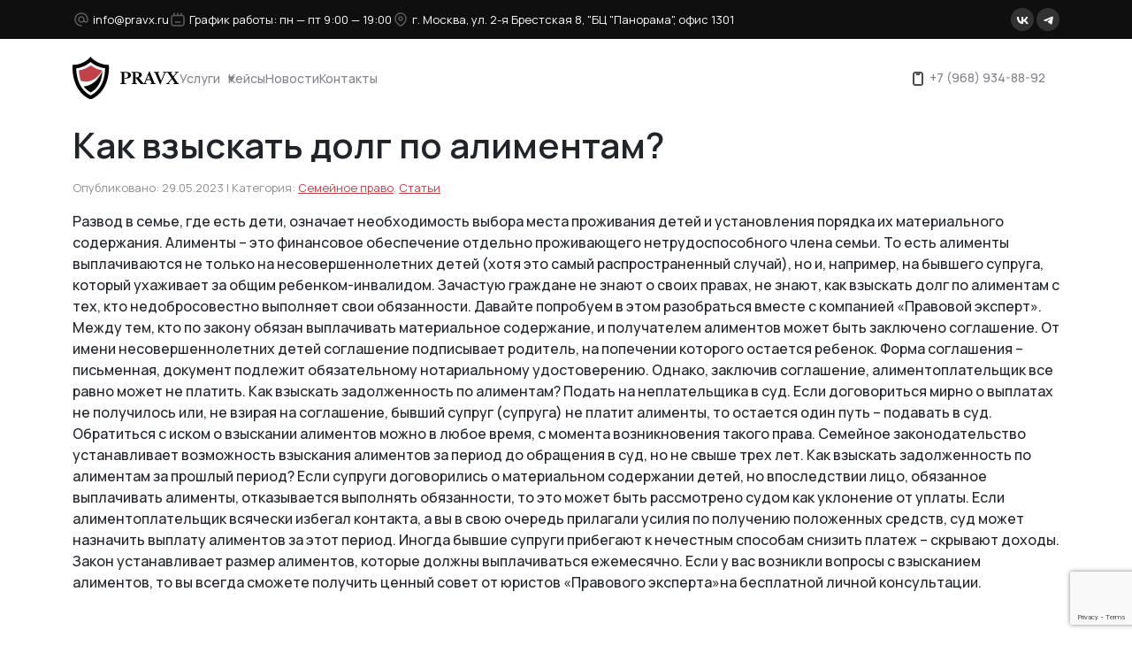

--- FILE ---
content_type: text/html; charset=UTF-8
request_url: https://pravx.ru/stati/semeynoe-pravo/kak-vzyskat-dolg-po-alimentam-instru/
body_size: 19521
content:
<!DOCTYPE html>
<html lang="ru">
<head>
    
		<!-- All in One SEO Pro 4.7.6 - aioseo.com -->
	<meta name="description" content="Развод в семье, где есть дети, означает необходимость выбора места проживания детей и установления порядка их материального содержания. Алименты – это финансовое обеспечение отдельно проживающего нетрудоспособного члена семьи. То есть алименты выплачиваются не только на несовершеннолетних детей (хотя это самый распространенный случай), но и, например, на бывшего супруга, который ухаживает за общим ребенком-инвалидом. Зачастую граждане" />
	<meta name="robots" content="max-image-preview:large" />
	<meta name="author" content="ktv"/>
	<link rel="canonical" href="https://pravx.ru/stati/semeynoe-pravo/kak-vzyskat-dolg-po-alimentam-instru/" />
	<meta name="generator" content="All in One SEO Pro (AIOSEO) 4.7.6" />
		<meta property="og:locale" content="ru_RU" />
		<meta property="og:site_name" content="Юридическая компания ООО Правовой Эксперт -" />
		<meta property="og:type" content="article" />
		<meta property="og:title" content="Как взыскать долг по алиментам?" />
		<meta property="og:description" content="Развод в семье, где есть дети, означает необходимость выбора места проживания детей и установления порядка их материального содержания. Алименты – это финансовое обеспечение отдельно проживающего нетрудоспособного члена семьи. То есть алименты выплачиваются не только на несовершеннолетних детей (хотя это самый распространенный случай), но и, например, на бывшего супруга, который ухаживает за общим ребенком-инвалидом. Зачастую граждане" />
		<meta property="og:url" content="https://pravx.ru/stati/semeynoe-pravo/kak-vzyskat-dolg-po-alimentam-instru/" />
		<meta property="article:published_time" content="2023-05-29T21:43:23+00:00" />
		<meta property="article:modified_time" content="2023-05-29T21:43:23+00:00" />
		<meta name="twitter:card" content="summary_large_image" />
		<meta name="twitter:title" content="Как взыскать долг по алиментам?" />
		<meta name="twitter:description" content="Развод в семье, где есть дети, означает необходимость выбора места проживания детей и установления порядка их материального содержания. Алименты – это финансовое обеспечение отдельно проживающего нетрудоспособного члена семьи. То есть алименты выплачиваются не только на несовершеннолетних детей (хотя это самый распространенный случай), но и, например, на бывшего супруга, который ухаживает за общим ребенком-инвалидом. Зачастую граждане" />
		<script type="application/ld+json" class="aioseo-schema">
			{"@context":"https:\/\/schema.org","@graph":[{"@type":"BlogPosting","@id":"https:\/\/pravx.ru\/stati\/semeynoe-pravo\/kak-vzyskat-dolg-po-alimentam-instru\/#blogposting","name":"\u041a\u0430\u043a \u0432\u0437\u044b\u0441\u043a\u0430\u0442\u044c \u0434\u043e\u043b\u0433 \u043f\u043e \u0430\u043b\u0438\u043c\u0435\u043d\u0442\u0430\u043c?","headline":"\u041a\u0430\u043a \u0432\u0437\u044b\u0441\u043a\u0430\u0442\u044c \u0434\u043e\u043b\u0433 \u043f\u043e \u0430\u043b\u0438\u043c\u0435\u043d\u0442\u0430\u043c?","author":{"@id":"https:\/\/pravx.ru\/author\/ktv\/#author"},"publisher":{"@id":"https:\/\/pravx.ru\/#organization"},"datePublished":"2023-05-29T21:43:23+03:00","dateModified":"2023-05-29T21:43:23+03:00","inLanguage":"ru-RU","mainEntityOfPage":{"@id":"https:\/\/pravx.ru\/stati\/semeynoe-pravo\/kak-vzyskat-dolg-po-alimentam-instru\/#webpage"},"isPartOf":{"@id":"https:\/\/pravx.ru\/stati\/semeynoe-pravo\/kak-vzyskat-dolg-po-alimentam-instru\/#webpage"},"articleSection":"\u0421\u0435\u043c\u0435\u0439\u043d\u043e\u0435 \u043f\u0440\u0430\u0432\u043e, \u0421\u0442\u0430\u0442\u044c\u0438"},{"@type":"BreadcrumbList","@id":"https:\/\/pravx.ru\/stati\/semeynoe-pravo\/kak-vzyskat-dolg-po-alimentam-instru\/#breadcrumblist","itemListElement":[{"@type":"ListItem","@id":"https:\/\/pravx.ru\/#listItem","position":1,"name":"Home","item":"https:\/\/pravx.ru\/","nextItem":{"@type":"ListItem","@id":"https:\/\/pravx.ru\/stati\/semeynoe-pravo\/kak-vzyskat-dolg-po-alimentam-instru\/#listItem","name":"\u041a\u0430\u043a \u0432\u0437\u044b\u0441\u043a\u0430\u0442\u044c \u0434\u043e\u043b\u0433 \u043f\u043e \u0430\u043b\u0438\u043c\u0435\u043d\u0442\u0430\u043c?"}},{"@type":"ListItem","@id":"https:\/\/pravx.ru\/stati\/semeynoe-pravo\/kak-vzyskat-dolg-po-alimentam-instru\/#listItem","position":2,"name":"\u041a\u0430\u043a \u0432\u0437\u044b\u0441\u043a\u0430\u0442\u044c \u0434\u043e\u043b\u0433 \u043f\u043e \u0430\u043b\u0438\u043c\u0435\u043d\u0442\u0430\u043c?","previousItem":{"@type":"ListItem","@id":"https:\/\/pravx.ru\/#listItem","name":"Home"}}]},{"@type":"Organization","@id":"https:\/\/pravx.ru\/#organization","name":"\u042e\u0440\u0438\u0434\u0438\u0447\u0435\u0441\u043a\u0430\u044f \u043a\u043e\u043c\u043f\u0430\u043d\u0438\u044f \u041e\u041e\u041e \u041f\u0440\u0430\u0432\u043e\u0432\u043e\u0439 \u042d\u043a\u0441\u043f\u0435\u0440\u0442","url":"https:\/\/pravx.ru\/","telephone":"+79689348892"},{"@type":"Person","@id":"https:\/\/pravx.ru\/author\/ktv\/#author","url":"https:\/\/pravx.ru\/author\/ktv\/","name":"ktv","image":{"@type":"ImageObject","@id":"https:\/\/pravx.ru\/stati\/semeynoe-pravo\/kak-vzyskat-dolg-po-alimentam-instru\/#authorImage","url":"https:\/\/secure.gravatar.com\/avatar\/5aae70dd82b8c51120dec8e01decc282036600f6c6d3129a5b0a62605f4b8f97?s=96&d=mm&r=g","width":96,"height":96,"caption":"ktv"}},{"@type":"WebPage","@id":"https:\/\/pravx.ru\/stati\/semeynoe-pravo\/kak-vzyskat-dolg-po-alimentam-instru\/#webpage","url":"https:\/\/pravx.ru\/stati\/semeynoe-pravo\/kak-vzyskat-dolg-po-alimentam-instru\/","name":"\u041a\u0430\u043a \u0432\u0437\u044b\u0441\u043a\u0430\u0442\u044c \u0434\u043e\u043b\u0433 \u043f\u043e \u0430\u043b\u0438\u043c\u0435\u043d\u0442\u0430\u043c?","description":"\u0420\u0430\u0437\u0432\u043e\u0434 \u0432 \u0441\u0435\u043c\u044c\u0435, \u0433\u0434\u0435 \u0435\u0441\u0442\u044c \u0434\u0435\u0442\u0438, \u043e\u0437\u043d\u0430\u0447\u0430\u0435\u0442 \u043d\u0435\u043e\u0431\u0445\u043e\u0434\u0438\u043c\u043e\u0441\u0442\u044c \u0432\u044b\u0431\u043e\u0440\u0430 \u043c\u0435\u0441\u0442\u0430 \u043f\u0440\u043e\u0436\u0438\u0432\u0430\u043d\u0438\u044f \u0434\u0435\u0442\u0435\u0439 \u0438 \u0443\u0441\u0442\u0430\u043d\u043e\u0432\u043b\u0435\u043d\u0438\u044f \u043f\u043e\u0440\u044f\u0434\u043a\u0430 \u0438\u0445 \u043c\u0430\u0442\u0435\u0440\u0438\u0430\u043b\u044c\u043d\u043e\u0433\u043e \u0441\u043e\u0434\u0435\u0440\u0436\u0430\u043d\u0438\u044f. \u0410\u043b\u0438\u043c\u0435\u043d\u0442\u044b \u2013 \u044d\u0442\u043e \u0444\u0438\u043d\u0430\u043d\u0441\u043e\u0432\u043e\u0435 \u043e\u0431\u0435\u0441\u043f\u0435\u0447\u0435\u043d\u0438\u0435 \u043e\u0442\u0434\u0435\u043b\u044c\u043d\u043e \u043f\u0440\u043e\u0436\u0438\u0432\u0430\u044e\u0449\u0435\u0433\u043e \u043d\u0435\u0442\u0440\u0443\u0434\u043e\u0441\u043f\u043e\u0441\u043e\u0431\u043d\u043e\u0433\u043e \u0447\u043b\u0435\u043d\u0430 \u0441\u0435\u043c\u044c\u0438. \u0422\u043e \u0435\u0441\u0442\u044c \u0430\u043b\u0438\u043c\u0435\u043d\u0442\u044b \u0432\u044b\u043f\u043b\u0430\u0447\u0438\u0432\u0430\u044e\u0442\u0441\u044f \u043d\u0435 \u0442\u043e\u043b\u044c\u043a\u043e \u043d\u0430 \u043d\u0435\u0441\u043e\u0432\u0435\u0440\u0448\u0435\u043d\u043d\u043e\u043b\u0435\u0442\u043d\u0438\u0445 \u0434\u0435\u0442\u0435\u0439 (\u0445\u043e\u0442\u044f \u044d\u0442\u043e \u0441\u0430\u043c\u044b\u0439 \u0440\u0430\u0441\u043f\u0440\u043e\u0441\u0442\u0440\u0430\u043d\u0435\u043d\u043d\u044b\u0439 \u0441\u043b\u0443\u0447\u0430\u0439), \u043d\u043e \u0438, \u043d\u0430\u043f\u0440\u0438\u043c\u0435\u0440, \u043d\u0430 \u0431\u044b\u0432\u0448\u0435\u0433\u043e \u0441\u0443\u043f\u0440\u0443\u0433\u0430, \u043a\u043e\u0442\u043e\u0440\u044b\u0439 \u0443\u0445\u0430\u0436\u0438\u0432\u0430\u0435\u0442 \u0437\u0430 \u043e\u0431\u0449\u0438\u043c \u0440\u0435\u0431\u0435\u043d\u043a\u043e\u043c-\u0438\u043d\u0432\u0430\u043b\u0438\u0434\u043e\u043c. \u0417\u0430\u0447\u0430\u0441\u0442\u0443\u044e \u0433\u0440\u0430\u0436\u0434\u0430\u043d\u0435","inLanguage":"ru-RU","isPartOf":{"@id":"https:\/\/pravx.ru\/#website"},"breadcrumb":{"@id":"https:\/\/pravx.ru\/stati\/semeynoe-pravo\/kak-vzyskat-dolg-po-alimentam-instru\/#breadcrumblist"},"author":{"@id":"https:\/\/pravx.ru\/author\/ktv\/#author"},"creator":{"@id":"https:\/\/pravx.ru\/author\/ktv\/#author"},"datePublished":"2023-05-29T21:43:23+03:00","dateModified":"2023-05-29T21:43:23+03:00"},{"@type":"WebSite","@id":"https:\/\/pravx.ru\/#website","url":"https:\/\/pravx.ru\/","name":"\u042e\u0440\u0438\u0434\u0438\u0447\u0435\u0441\u043a\u0430\u044f \u043a\u043e\u043c\u043f\u0430\u043d\u0438\u044f \u041e\u041e\u041e \u041f\u0440\u0430\u0432\u043e\u0432\u043e\u0439 \u042d\u043a\u0441\u043f\u0435\u0440\u0442","inLanguage":"ru-RU","publisher":{"@id":"https:\/\/pravx.ru\/#organization"}}]}
		</script>
		<!-- All in One SEO Pro -->

<link rel="alternate" type="application/rss+xml" title="Юридическая компания ООО Правовой Эксперт &raquo; Лента комментариев к &laquo;Как взыскать долг по алиментам?&raquo;" href="https://pravx.ru/stati/semeynoe-pravo/kak-vzyskat-dolg-po-alimentam-instru/feed/" />
<link rel="alternate" title="oEmbed (JSON)" type="application/json+oembed" href="https://pravx.ru/wp-json/oembed/1.0/embed?url=https%3A%2F%2Fpravx.ru%2Fstati%2Fsemeynoe-pravo%2Fkak-vzyskat-dolg-po-alimentam-instru%2F" />
<style id='wp-img-auto-sizes-contain-inline-css' type='text/css'>
img:is([sizes=auto i],[sizes^="auto," i]){contain-intrinsic-size:3000px 1500px}
/*# sourceURL=wp-img-auto-sizes-contain-inline-css */
</style>
<style id='wp-emoji-styles-inline-css' type='text/css'>

	img.wp-smiley, img.emoji {
		display: inline !important;
		border: none !important;
		box-shadow: none !important;
		height: 1em !important;
		width: 1em !important;
		margin: 0 0.07em !important;
		vertical-align: -0.1em !important;
		background: none !important;
		padding: 0 !important;
	}
/*# sourceURL=wp-emoji-styles-inline-css */
</style>
<style id='wp-block-library-inline-css' type='text/css'>
:root{--wp-block-synced-color:#7a00df;--wp-block-synced-color--rgb:122,0,223;--wp-bound-block-color:var(--wp-block-synced-color);--wp-editor-canvas-background:#ddd;--wp-admin-theme-color:#007cba;--wp-admin-theme-color--rgb:0,124,186;--wp-admin-theme-color-darker-10:#006ba1;--wp-admin-theme-color-darker-10--rgb:0,107,160.5;--wp-admin-theme-color-darker-20:#005a87;--wp-admin-theme-color-darker-20--rgb:0,90,135;--wp-admin-border-width-focus:2px}@media (min-resolution:192dpi){:root{--wp-admin-border-width-focus:1.5px}}.wp-element-button{cursor:pointer}:root .has-very-light-gray-background-color{background-color:#eee}:root .has-very-dark-gray-background-color{background-color:#313131}:root .has-very-light-gray-color{color:#eee}:root .has-very-dark-gray-color{color:#313131}:root .has-vivid-green-cyan-to-vivid-cyan-blue-gradient-background{background:linear-gradient(135deg,#00d084,#0693e3)}:root .has-purple-crush-gradient-background{background:linear-gradient(135deg,#34e2e4,#4721fb 50%,#ab1dfe)}:root .has-hazy-dawn-gradient-background{background:linear-gradient(135deg,#faaca8,#dad0ec)}:root .has-subdued-olive-gradient-background{background:linear-gradient(135deg,#fafae1,#67a671)}:root .has-atomic-cream-gradient-background{background:linear-gradient(135deg,#fdd79a,#004a59)}:root .has-nightshade-gradient-background{background:linear-gradient(135deg,#330968,#31cdcf)}:root .has-midnight-gradient-background{background:linear-gradient(135deg,#020381,#2874fc)}:root{--wp--preset--font-size--normal:16px;--wp--preset--font-size--huge:42px}.has-regular-font-size{font-size:1em}.has-larger-font-size{font-size:2.625em}.has-normal-font-size{font-size:var(--wp--preset--font-size--normal)}.has-huge-font-size{font-size:var(--wp--preset--font-size--huge)}.has-text-align-center{text-align:center}.has-text-align-left{text-align:left}.has-text-align-right{text-align:right}.has-fit-text{white-space:nowrap!important}#end-resizable-editor-section{display:none}.aligncenter{clear:both}.items-justified-left{justify-content:flex-start}.items-justified-center{justify-content:center}.items-justified-right{justify-content:flex-end}.items-justified-space-between{justify-content:space-between}.screen-reader-text{border:0;clip-path:inset(50%);height:1px;margin:-1px;overflow:hidden;padding:0;position:absolute;width:1px;word-wrap:normal!important}.screen-reader-text:focus{background-color:#ddd;clip-path:none;color:#444;display:block;font-size:1em;height:auto;left:5px;line-height:normal;padding:15px 23px 14px;text-decoration:none;top:5px;width:auto;z-index:100000}html :where(.has-border-color){border-style:solid}html :where([style*=border-top-color]){border-top-style:solid}html :where([style*=border-right-color]){border-right-style:solid}html :where([style*=border-bottom-color]){border-bottom-style:solid}html :where([style*=border-left-color]){border-left-style:solid}html :where([style*=border-width]){border-style:solid}html :where([style*=border-top-width]){border-top-style:solid}html :where([style*=border-right-width]){border-right-style:solid}html :where([style*=border-bottom-width]){border-bottom-style:solid}html :where([style*=border-left-width]){border-left-style:solid}html :where(img[class*=wp-image-]){height:auto;max-width:100%}:where(figure){margin:0 0 1em}html :where(.is-position-sticky){--wp-admin--admin-bar--position-offset:var(--wp-admin--admin-bar--height,0px)}@media screen and (max-width:600px){html :where(.is-position-sticky){--wp-admin--admin-bar--position-offset:0px}}

/*# sourceURL=wp-block-library-inline-css */
</style><style id='global-styles-inline-css' type='text/css'>
:root{--wp--preset--aspect-ratio--square: 1;--wp--preset--aspect-ratio--4-3: 4/3;--wp--preset--aspect-ratio--3-4: 3/4;--wp--preset--aspect-ratio--3-2: 3/2;--wp--preset--aspect-ratio--2-3: 2/3;--wp--preset--aspect-ratio--16-9: 16/9;--wp--preset--aspect-ratio--9-16: 9/16;--wp--preset--color--black: #000000;--wp--preset--color--cyan-bluish-gray: #abb8c3;--wp--preset--color--white: #ffffff;--wp--preset--color--pale-pink: #f78da7;--wp--preset--color--vivid-red: #cf2e2e;--wp--preset--color--luminous-vivid-orange: #ff6900;--wp--preset--color--luminous-vivid-amber: #fcb900;--wp--preset--color--light-green-cyan: #7bdcb5;--wp--preset--color--vivid-green-cyan: #00d084;--wp--preset--color--pale-cyan-blue: #8ed1fc;--wp--preset--color--vivid-cyan-blue: #0693e3;--wp--preset--color--vivid-purple: #9b51e0;--wp--preset--gradient--vivid-cyan-blue-to-vivid-purple: linear-gradient(135deg,rgb(6,147,227) 0%,rgb(155,81,224) 100%);--wp--preset--gradient--light-green-cyan-to-vivid-green-cyan: linear-gradient(135deg,rgb(122,220,180) 0%,rgb(0,208,130) 100%);--wp--preset--gradient--luminous-vivid-amber-to-luminous-vivid-orange: linear-gradient(135deg,rgb(252,185,0) 0%,rgb(255,105,0) 100%);--wp--preset--gradient--luminous-vivid-orange-to-vivid-red: linear-gradient(135deg,rgb(255,105,0) 0%,rgb(207,46,46) 100%);--wp--preset--gradient--very-light-gray-to-cyan-bluish-gray: linear-gradient(135deg,rgb(238,238,238) 0%,rgb(169,184,195) 100%);--wp--preset--gradient--cool-to-warm-spectrum: linear-gradient(135deg,rgb(74,234,220) 0%,rgb(151,120,209) 20%,rgb(207,42,186) 40%,rgb(238,44,130) 60%,rgb(251,105,98) 80%,rgb(254,248,76) 100%);--wp--preset--gradient--blush-light-purple: linear-gradient(135deg,rgb(255,206,236) 0%,rgb(152,150,240) 100%);--wp--preset--gradient--blush-bordeaux: linear-gradient(135deg,rgb(254,205,165) 0%,rgb(254,45,45) 50%,rgb(107,0,62) 100%);--wp--preset--gradient--luminous-dusk: linear-gradient(135deg,rgb(255,203,112) 0%,rgb(199,81,192) 50%,rgb(65,88,208) 100%);--wp--preset--gradient--pale-ocean: linear-gradient(135deg,rgb(255,245,203) 0%,rgb(182,227,212) 50%,rgb(51,167,181) 100%);--wp--preset--gradient--electric-grass: linear-gradient(135deg,rgb(202,248,128) 0%,rgb(113,206,126) 100%);--wp--preset--gradient--midnight: linear-gradient(135deg,rgb(2,3,129) 0%,rgb(40,116,252) 100%);--wp--preset--font-size--small: 13px;--wp--preset--font-size--medium: 20px;--wp--preset--font-size--large: 36px;--wp--preset--font-size--x-large: 42px;--wp--preset--spacing--20: 0.44rem;--wp--preset--spacing--30: 0.67rem;--wp--preset--spacing--40: 1rem;--wp--preset--spacing--50: 1.5rem;--wp--preset--spacing--60: 2.25rem;--wp--preset--spacing--70: 3.38rem;--wp--preset--spacing--80: 5.06rem;--wp--preset--shadow--natural: 6px 6px 9px rgba(0, 0, 0, 0.2);--wp--preset--shadow--deep: 12px 12px 50px rgba(0, 0, 0, 0.4);--wp--preset--shadow--sharp: 6px 6px 0px rgba(0, 0, 0, 0.2);--wp--preset--shadow--outlined: 6px 6px 0px -3px rgb(255, 255, 255), 6px 6px rgb(0, 0, 0);--wp--preset--shadow--crisp: 6px 6px 0px rgb(0, 0, 0);}:where(.is-layout-flex){gap: 0.5em;}:where(.is-layout-grid){gap: 0.5em;}body .is-layout-flex{display: flex;}.is-layout-flex{flex-wrap: wrap;align-items: center;}.is-layout-flex > :is(*, div){margin: 0;}body .is-layout-grid{display: grid;}.is-layout-grid > :is(*, div){margin: 0;}:where(.wp-block-columns.is-layout-flex){gap: 2em;}:where(.wp-block-columns.is-layout-grid){gap: 2em;}:where(.wp-block-post-template.is-layout-flex){gap: 1.25em;}:where(.wp-block-post-template.is-layout-grid){gap: 1.25em;}.has-black-color{color: var(--wp--preset--color--black) !important;}.has-cyan-bluish-gray-color{color: var(--wp--preset--color--cyan-bluish-gray) !important;}.has-white-color{color: var(--wp--preset--color--white) !important;}.has-pale-pink-color{color: var(--wp--preset--color--pale-pink) !important;}.has-vivid-red-color{color: var(--wp--preset--color--vivid-red) !important;}.has-luminous-vivid-orange-color{color: var(--wp--preset--color--luminous-vivid-orange) !important;}.has-luminous-vivid-amber-color{color: var(--wp--preset--color--luminous-vivid-amber) !important;}.has-light-green-cyan-color{color: var(--wp--preset--color--light-green-cyan) !important;}.has-vivid-green-cyan-color{color: var(--wp--preset--color--vivid-green-cyan) !important;}.has-pale-cyan-blue-color{color: var(--wp--preset--color--pale-cyan-blue) !important;}.has-vivid-cyan-blue-color{color: var(--wp--preset--color--vivid-cyan-blue) !important;}.has-vivid-purple-color{color: var(--wp--preset--color--vivid-purple) !important;}.has-black-background-color{background-color: var(--wp--preset--color--black) !important;}.has-cyan-bluish-gray-background-color{background-color: var(--wp--preset--color--cyan-bluish-gray) !important;}.has-white-background-color{background-color: var(--wp--preset--color--white) !important;}.has-pale-pink-background-color{background-color: var(--wp--preset--color--pale-pink) !important;}.has-vivid-red-background-color{background-color: var(--wp--preset--color--vivid-red) !important;}.has-luminous-vivid-orange-background-color{background-color: var(--wp--preset--color--luminous-vivid-orange) !important;}.has-luminous-vivid-amber-background-color{background-color: var(--wp--preset--color--luminous-vivid-amber) !important;}.has-light-green-cyan-background-color{background-color: var(--wp--preset--color--light-green-cyan) !important;}.has-vivid-green-cyan-background-color{background-color: var(--wp--preset--color--vivid-green-cyan) !important;}.has-pale-cyan-blue-background-color{background-color: var(--wp--preset--color--pale-cyan-blue) !important;}.has-vivid-cyan-blue-background-color{background-color: var(--wp--preset--color--vivid-cyan-blue) !important;}.has-vivid-purple-background-color{background-color: var(--wp--preset--color--vivid-purple) !important;}.has-black-border-color{border-color: var(--wp--preset--color--black) !important;}.has-cyan-bluish-gray-border-color{border-color: var(--wp--preset--color--cyan-bluish-gray) !important;}.has-white-border-color{border-color: var(--wp--preset--color--white) !important;}.has-pale-pink-border-color{border-color: var(--wp--preset--color--pale-pink) !important;}.has-vivid-red-border-color{border-color: var(--wp--preset--color--vivid-red) !important;}.has-luminous-vivid-orange-border-color{border-color: var(--wp--preset--color--luminous-vivid-orange) !important;}.has-luminous-vivid-amber-border-color{border-color: var(--wp--preset--color--luminous-vivid-amber) !important;}.has-light-green-cyan-border-color{border-color: var(--wp--preset--color--light-green-cyan) !important;}.has-vivid-green-cyan-border-color{border-color: var(--wp--preset--color--vivid-green-cyan) !important;}.has-pale-cyan-blue-border-color{border-color: var(--wp--preset--color--pale-cyan-blue) !important;}.has-vivid-cyan-blue-border-color{border-color: var(--wp--preset--color--vivid-cyan-blue) !important;}.has-vivid-purple-border-color{border-color: var(--wp--preset--color--vivid-purple) !important;}.has-vivid-cyan-blue-to-vivid-purple-gradient-background{background: var(--wp--preset--gradient--vivid-cyan-blue-to-vivid-purple) !important;}.has-light-green-cyan-to-vivid-green-cyan-gradient-background{background: var(--wp--preset--gradient--light-green-cyan-to-vivid-green-cyan) !important;}.has-luminous-vivid-amber-to-luminous-vivid-orange-gradient-background{background: var(--wp--preset--gradient--luminous-vivid-amber-to-luminous-vivid-orange) !important;}.has-luminous-vivid-orange-to-vivid-red-gradient-background{background: var(--wp--preset--gradient--luminous-vivid-orange-to-vivid-red) !important;}.has-very-light-gray-to-cyan-bluish-gray-gradient-background{background: var(--wp--preset--gradient--very-light-gray-to-cyan-bluish-gray) !important;}.has-cool-to-warm-spectrum-gradient-background{background: var(--wp--preset--gradient--cool-to-warm-spectrum) !important;}.has-blush-light-purple-gradient-background{background: var(--wp--preset--gradient--blush-light-purple) !important;}.has-blush-bordeaux-gradient-background{background: var(--wp--preset--gradient--blush-bordeaux) !important;}.has-luminous-dusk-gradient-background{background: var(--wp--preset--gradient--luminous-dusk) !important;}.has-pale-ocean-gradient-background{background: var(--wp--preset--gradient--pale-ocean) !important;}.has-electric-grass-gradient-background{background: var(--wp--preset--gradient--electric-grass) !important;}.has-midnight-gradient-background{background: var(--wp--preset--gradient--midnight) !important;}.has-small-font-size{font-size: var(--wp--preset--font-size--small) !important;}.has-medium-font-size{font-size: var(--wp--preset--font-size--medium) !important;}.has-large-font-size{font-size: var(--wp--preset--font-size--large) !important;}.has-x-large-font-size{font-size: var(--wp--preset--font-size--x-large) !important;}
/*# sourceURL=global-styles-inline-css */
</style>

<style id='classic-theme-styles-inline-css' type='text/css'>
/*! This file is auto-generated */
.wp-block-button__link{color:#fff;background-color:#32373c;border-radius:9999px;box-shadow:none;text-decoration:none;padding:calc(.667em + 2px) calc(1.333em + 2px);font-size:1.125em}.wp-block-file__button{background:#32373c;color:#fff;text-decoration:none}
/*# sourceURL=/wp-includes/css/classic-themes.min.css */
</style>
<link rel='stylesheet' id='contact-form-7-css' href='https://pravx.ru/wp-content/plugins/contact-form-7/includes/css/styles.css?ver=6.0.3' type='text/css' media='all' />
<link rel='stylesheet' id='template-icons-css' href='https://pravx.ru/wp-content/themes/pravx_27-06/frontend/assets/fonts/icons/style.css?ver=6.9' type='text/css' media='all' />
<link rel='stylesheet' id='fancybox-css-css' href='https://pravx.ru/wp-content/themes/pravx_27-06/frontend/assets/libs/fancybox/fancybox.min.css?ver=6.9' type='text/css' media='all' />
<link rel='stylesheet' id='bootstrap-css-css' href='https://pravx.ru/wp-content/themes/pravx_27-06/frontend/assets/libs/bootstrap/css/bootstrap.min.css?ver=6.9' type='text/css' media='all' />
<link rel='stylesheet' id='swiper-css-css' href='https://pravx.ru/wp-content/themes/pravx_27-06/frontend/assets/libs/swiper/css/swiper-bundle.min.css?ver=6.9' type='text/css' media='all' />
<link rel='stylesheet' id='main-styles-css' href='https://pravx.ru/wp-content/themes/pravx_27-06/style.css?ver=6.9' type='text/css' media='all' />
<link rel='stylesheet' id='main-media-styles-css' href='https://pravx.ru/wp-content/themes/pravx_27-06/media.css?v=999&#038;ver=6.9' type='text/css' media='all' />
<link rel='stylesheet' id='wpdreams-asl-basic-css' href='https://pravx.ru/wp-content/plugins/ajax-search-lite/css/style.basic.css?ver=4.12.4' type='text/css' media='all' />
<link rel='stylesheet' id='wpdreams-asl-instance-css' href='https://pravx.ru/wp-content/plugins/ajax-search-lite/css/style-curvy-black.css?ver=4.12.4' type='text/css' media='all' />
<script type="text/javascript" src="https://pravx.ru/wp-includes/js/jquery/jquery.min.js?ver=3.7.1" id="jquery-core-js"></script>
<script type="text/javascript" src="https://pravx.ru/wp-includes/js/jquery/jquery-migrate.min.js?ver=3.4.1" id="jquery-migrate-js"></script>
<script type="text/javascript" src="https://pravx.ru/wp-content/themes/pravx_27-06/frontend/assets/libs/bootstrap/js/bootstrap.min.js?ver=6.9" id="bootstrap-js-js"></script>
<script type="text/javascript" src="https://pravx.ru/wp-content/themes/pravx_27-06/frontend/assets/libs/swiper/js/swiper-bundle.min.js?ver=6.9" id="swiper-js-js"></script>
<script type="text/javascript" src="https://pravx.ru/wp-content/themes/pravx_27-06/frontend/assets/libs/fancybox/fancybox.umd.js?ver=6.9" id="fancybox-js-js"></script>
<script type="text/javascript" src="https://pravx.ru/wp-content/themes/pravx_27-06/frontend/assets/js/scripts.js?ver=6.9" id="scripts-js-js"></script>
<script type="text/javascript" src="https://pravx.ru/wp-content/themes/pravx_27-06/frontend/assets/js/jquery.maskedinput.js?ver=6.9" id="maskedinput-js"></script>
<link rel="https://api.w.org/" href="https://pravx.ru/wp-json/" /><link rel="alternate" title="JSON" type="application/json" href="https://pravx.ru/wp-json/wp/v2/posts/1727" /><link rel="EditURI" type="application/rsd+xml" title="RSD" href="https://pravx.ru/xmlrpc.php?rsd" />
<meta name="generator" content="WordPress 6.9" />
<link rel='shortlink' href='https://pravx.ru/?p=1727' />
				<link rel="preconnect" href="https://fonts.gstatic.com" crossorigin />
				<link rel="preload" as="style" href="//fonts.googleapis.com/css?family=Open+Sans&display=swap" />
				<link rel="stylesheet" href="//fonts.googleapis.com/css?family=Open+Sans&display=swap" media="all" />
							            <style>
				            
					div[id*='ajaxsearchlitesettings'].searchsettings .asl_option_inner label {
						font-size: 0px !important;
						color: rgba(0, 0, 0, 0);
					}
					div[id*='ajaxsearchlitesettings'].searchsettings .asl_option_inner label:after {
						font-size: 11px !important;
						position: absolute;
						top: 0;
						left: 0;
						z-index: 1;
					}
					.asl_w_container {
						width: 100%;
						margin: 0px 0px 0px 0px;
						min-width: 200px;
					}
					div[id*='ajaxsearchlite'].asl_m {
						width: 100%;
					}
					div[id*='ajaxsearchliteres'].wpdreams_asl_results div.resdrg span.highlighted {
						font-weight: bold;
						color: rgb(234, 112, 108);
						background-color: rgba(238, 238, 238, 1);
					}
					div[id*='ajaxsearchliteres'].wpdreams_asl_results .results img.asl_image {
						width: 70px;
						height: 70px;
						object-fit: cover;
					}
					div.asl_r .results {
						max-height: none;
					}
				
						div.asl_r.asl_w.vertical .results .item::after {
							display: block;
							position: absolute;
							bottom: 0;
							content: '';
							height: 1px;
							width: 100%;
							background: #D8D8D8;
						}
						div.asl_r.asl_w.vertical .results .item.asl_last_item::after {
							display: none;
						}
								            </style>
			                <meta name="keywords" content="Юридические консультации, юридическое сопровождение бизнеса, снижение налогов, снижение кадастровой стоимости">
    <meta charset="UTF-8">
    <meta name="viewport" content="width=device-width, initial-scale=1, user-scale=1, user-scalable=no, shrink-to-fit=no">
    <link rel="preconnect" href="https://fonts.googleapis.com">
    <link rel="preconnect" href="https://fonts.gstatic.com" crossorigin>
    <link href="https://fonts.googleapis.com/css2?family=Manrope:wght@200..800&display=swap" rel="stylesheet">
    <link rel="icon" href="/favicon.png" type="image/x-icon" />
    <script src="//api-maps.yandex.ru/2.1/?apikey=0f21382d-7fa4-4c06-8f45-1d3591dbcff4&lang=ru_RU"></script>
    <script type="text/javascript">window._ab_id_=155473</script>
    <script src="https://cdn.botfaqtor.ru/one.js"></script>
    <!--    <script>-->
<!--        (function(w,d,u){-->
<!--            var s=d.createElement('script');s.async=true;s.src=u+'?'+(Date.now()/60000|0);-->
<!--            var h=d.getElementsByTagName('script')[0];h.parentNode.insertBefore(s,h);-->
<!--        })(window,document,'https://cdn-ru.bitrix24.ru/b31084886/crm/site_button/loader_3_r8xhlk.js');-->
<!--    </script>-->
    <!-- Marquiz script start -->
<script>
(function(w, d, s, o){
  var j = d.createElement(s); j.async = true; j.src = '//script.marquiz.ru/v2.js';j.onload = function() {
    if (document.readyState !== 'loading') Marquiz.init(o);
    else document.addEventListener("DOMContentLoaded", function() {
      Marquiz.init(o);
    });
  };
  d.head.insertBefore(j, d.head.firstElementChild);
})(window, document, 'script', {
    host: '//quiz.marquiz.ru',
    region: 'ru',
    id: '6756d9f10fe1210026584d9d',
    autoOpen: false,
    autoOpenFreq: 'once',
    openOnExit: false,
    disableOnMobile: false
  }
);
</script>
<!-- Marquiz script end -->
</head>

<body class="wp-singular post-template-default single single-post postid-1727 single-format-standard wp-theme-pravx_27-06">
    
<div id="header" class="header">
    <!--    <div id="header" class="header --><!--">-->

    <div class="header-top">
    <div class="header-top-container container">
        <div class="header-top-row">
            <div class="header-info">
                                    <div class="header-info-item">
                        <div class="header-info-icon">
                            <img src="https://pravx.ru/wp-content/themes/pravx_27-06/frontend/assets/img/header-email.png" alt="" class="header-info-icon-src">
                        </div>
                        <span><a href="mailto:" class="header-info-link">info@pravx.ru</a></span>
                    </div>
                                                    <div class="header-info-item">
                        <div class="header-info-icon">
                            <img src="https://pravx.ru/wp-content/themes/pravx_27-06/frontend/assets/img/header-calendar.png" alt="" class="header-info-icon-src">
                        </div>
                        <span>График работы: пн — пт 9:00 — 19:00</span>
                    </div>
                                                    <div class="header-info-item">
                        <div class="header-info-icon">
                            <img src="https://pravx.ru/wp-content/themes/pravx_27-06/frontend/assets/img/header-pin.png" alt="" class="header-info-icon-src">
                        </div>
                        <span>г. Москва, ул. 2-я Брестская 8, "БЦ "Панорама", офис 1301</span>
                    </div>
                            </div>
            <div class="header-social">
                                    <a href="https://vk.com/prav_expert" target="_blank" class="header-social-item">
                        <i class="i-vk"></i>
                    </a>
                                                    <a href="https://t.me/pravxru" target="_blank" class="header-social-item">
                        <i class="i-telegram"></i>
                    </a>
                            </div>
        </div>
    </div>
</div>
    <div class="header-main">
        <div class="container">
            <div class="header-main-row">
                <div class="header-main-left">
                    <a href="/" class="header-main-logo">
                        <img src="https://pravx.ru/wp-content/themes/pravx_27-06/frontend/assets/img/icons/logonewpravx.svg" alt="">
                    </a>

                    <ul class="header-nav">
                        <li class="header-nav-item has-item">
                            <a href="javascript:void(0)" id="open_services" class="header-nav-link">Услуги</a>
                        </li>
<!--                        <li class="header-nav-item">-->
<!--                            <a href="/#about" class="header-nav-link">О компании</a>-->
<!--                        </li>-->
                        <li class="header-nav-item">
                            <a href="#cases" class="header-nav-link">Кейсы</a>
                        </li>
                        <li class="header-nav-item">
                            <a href="/news/" class="header-nav-link">Новости</a>
                        </li>
                        <li class="header-nav-item">
                            <a href="#contacts" class="header-nav-link">Контакты</a>
                        </li>
                    </ul>
                </div>

                <div class="header-main-right">
                                            <div class="header-main-item me-3">
                            <img src="https://pravx.ru/wp-content/themes/pravx_27-06/frontend/assets/img/header-tel.png" alt="" class="header-info-icon-src">
                            <a href="tel:+79689348892" class="header-main-link">+7 (968) 934-88-92</a>
                        </div>
                    
<!--                    <div class="d-none d-lg-block">-->
<!--                        <a href="/#consult" id="ask" class="button close-menu">-->
<!--                            Задать вопрос-->
<!--                        </a>-->
<!--                    </div>-->
                        <button id="burger_button" class="button button-circle burger-trigger d-lg-none burger-fix">
                            <span class="burger-icon">
                                <span class="burger-icon-line"></span>
                                <span class="burger-icon-line"></span>
                            </span>
                        </button>
                    <!-- <div class="d-xs-block d-sm-block d-md-block d-lg-none">

                    </div> -->
                </div>
            </div>
        </div>
    </div>

    <div class="burger-menu">
        <div class="burger-menu-wrap">
            <div class="burger-menu-nav">

                <div class="burger-menu-item">
                    <a href="#services" class="burger-menu-link">Услуги</a>
                </div>
                <div class="burger-menu-item">
                    <a href="#cases" class="burger-menu-link">Кейсы</a>
                </div>
                <div class="burger-menu-item">
                    <a href="#partners" class="burger-menu-link">Партнеры</a>
                </div>
                <div class="burger-menu-item">
                    <a href="#news" class="burger-menu-link">Новости</a>
                </div>
                <div class="burger-menu-item">
                    <a href="#contacts" class="burger-menu-link">Контакты</a>
                </div>
            </div>

            <a href="#consult" class="button button-lg burger-menu-link" style="font-size: 14px !important;">Задать вопрос</a>
        </div>
    </div>

    <div class="services-menu">
        <div class="services-close">
            <div class="container text-right">
                <button id="burger_button" class="button button-circle burger-trigger">
                    <span class="burger-icon">
                        <span class="burger-icon-line"></span>
                        <span class="burger-icon-line"></span>
                    </span>
                </button>
            </div>
        </div>

        <div class="container">
            <div class="services-scroll">
                <div class="services-row row">

                    <div class="col-6">


                        


                                <div class="service-item">
                                    <div class="service-item-count">01</div>
                                    <div class="service-item-body">
                                        <div class="service-item-title">Помощь в выборе системы налогообложения</div>
                                        <div class="service-item-button">
                                            <a href="https://pravx.ru/services/pomoshh-v-vybore-sistemy-nalogooblozheniya/" class="button button-circle button-dark close-services">
                                                <i class="button-icon i-arrow-short-next"></i>
                                            </a>
                                        </div>
                                    </div>
                                </div>

                            


                                <div class="service-item">
                                    <div class="service-item-count">02</div>
                                    <div class="service-item-body">
                                        <div class="service-item-title">Сопровождение Вас на комиссии в налоговый орган</div>
                                        <div class="service-item-button">
                                            <a href="https://pravx.ru/services/soprovozhdenie-vas-na-komissii-v-nalogovyj-organ/" class="button button-circle button-dark close-services">
                                                <i class="button-icon i-arrow-short-next"></i>
                                            </a>
                                        </div>
                                    </div>
                                </div>

                            


                                <div class="service-item">
                                    <div class="service-item-count">03</div>
                                    <div class="service-item-body">
                                        <div class="service-item-title">Анализ бизнеса на предмет выявления налоговых рисков структуры групп компаний</div>
                                        <div class="service-item-button">
                                            <a href="https://pravx.ru/services/analiz-biznesa-na-predmet-vyyavleniya-nalogovyh-riskov-struktury-grupp-kompanij/" class="button button-circle button-dark close-services">
                                                <i class="button-icon i-arrow-short-next"></i>
                                            </a>
                                        </div>
                                    </div>
                                </div>

                            


                                <div class="service-item">
                                    <div class="service-item-count">04</div>
                                    <div class="service-item-body">
                                        <div class="service-item-title">Сопровождение налоговых проверок</div>
                                        <div class="service-item-button">
                                            <a href="https://pravx.ru/services/soprovozhdenie-kameralnyh-vyezdnyh-proverok/" class="button button-circle button-dark close-services">
                                                <i class="button-icon i-arrow-short-next"></i>
                                            </a>
                                        </div>
                                    </div>
                                </div>

                            


                                <div class="service-item">
                                    <div class="service-item-count">05</div>
                                    <div class="service-item-body">
                                        <div class="service-item-title">Налоговое планирование и оптимизация налогов</div>
                                        <div class="service-item-button">
                                            <a href="https://pravx.ru/services/optimizacziya-vashih-nalogovyh-obyazatelstv/" class="button button-circle button-dark close-services">
                                                <i class="button-icon i-arrow-short-next"></i>
                                            </a>
                                        </div>
                                    </div>
                                </div>

                            



                    </div>



                    <div class="col-6">


                        


                                <div class="service-item">
                                    <div class="service-item-count">06</div>
                                    <div class="service-item-body">
                                        <div class="service-item-title">Профилактика налоговых рисков</div>
                                        <div class="service-item-button">
                                            <a href="https://pravx.ru/services/konsultacziya-razryvov-v-hode-knp-ask-nds/" class="button button-circle button-dark close-services">
                                                <i class="button-icon i-arrow-short-next"></i>
                                            </a>
                                        </div>
                                    </div>
                                </div>

                            


                                <div class="service-item">
                                    <div class="service-item-count">07</div>
                                    <div class="service-item-body">
                                        <div class="service-item-title">Оспаривание выводов налогового органа по проверкам</div>
                                        <div class="service-item-button">
                                            <a href="https://pravx.ru/services/osparivanie-vyvodov-nalogovogo-organa-po-proverkam/" class="button button-circle button-dark close-services">
                                                <i class="button-icon i-arrow-short-next"></i>
                                            </a>
                                        </div>
                                    </div>
                                </div>

                            


                                <div class="service-item">
                                    <div class="service-item-count">08</div>
                                    <div class="service-item-body">
                                        <div class="service-item-title">Анализ применения налоговых льгот и пониженных налоговых ставок</div>
                                        <div class="service-item-button">
                                            <a href="https://pravx.ru/services/analiz-primeneniya-nalogovyh-lgot-i-ponizhennyh-nalogovyh-stavok/" class="button button-circle button-dark close-services">
                                                <i class="button-icon i-arrow-short-next"></i>
                                            </a>
                                        </div>
                                    </div>
                                </div>

                            


                                <div class="service-item">
                                    <div class="service-item-count">09</div>
                                    <div class="service-item-body">
                                        <div class="service-item-title">Оспаривание результатов налоговых проверок</div>
                                        <div class="service-item-button">
                                            <a href="https://pravx.ru/services/podgotovka-raznoglasij-i-zhalob-v-ifns-ufns/" class="button button-circle button-dark close-services">
                                                <i class="button-icon i-arrow-short-next"></i>
                                            </a>
                                        </div>
                                    </div>
                                </div>

                            


                                <div class="service-item">
                                    <div class="service-item-count">10</div>
                                    <div class="service-item-body">
                                        <div class="service-item-title">Предлагаем минимизировать риски и обезопасить Ваш бизнес в рамках законодательства</div>
                                        <div class="service-item-button">
                                            <a href="https://pravx.ru/services/predlagaem-minimizirovat-riski-i-obezopasit-vash-biznes-v-ramkah-zakonodatelstva/" class="button button-circle button-dark close-services">
                                                <i class="button-icon i-arrow-short-next"></i>
                                            </a>
                                        </div>
                                    </div>
                                </div>

                            



                    </div>

                </div>
            </div>
        </div>
    </div>

    <div class="overlay"></div>
</div>
<div class="page-container">
    <div class="container">
        <h2 class="section-title">
            Как взыскать долг по алиментам?        </h2>

        <div class="post-date pb-3">
            Опубликовано: 29.05.2023 | Категория: <a href="https://pravx.ru/stati/semeynoe-pravo/" rel="category tag">Семейное право</a>, <a href="https://pravx.ru/stati/" rel="category tag">Статьи</a>        </div>

                        <div class="post-content">
            <p>Развод в семье, где есть дети, означает необходимость выбора места проживания детей и установления порядка их материального содержания. Алименты – это финансовое обеспечение отдельно проживающего нетрудоспособного члена семьи. То есть алименты выплачиваются не только на несовершеннолетних детей (хотя это самый распространенный случай), но и, например, на бывшего супруга, который ухаживает за общим ребенком-инвалидом. Зачастую граждане не знают о своих правах, не знают, как взыскать долг по алиментам с тех, кто недобросовестно выполняет свои обязанности. Давайте попробуем в этом разобраться вместе с компанией &#171;Правовой эксперт&#187;. Между тем, кто по закону обязан выплачивать материальное содержание, и получателем алиментов может быть заключено соглашение. От имени несовершеннолетних детей соглашение подписывает родитель, на попечении которого остается ребенок. Форма соглашения – письменная, документ подлежит обязательному нотариальному удостоверению. Однако, заключив соглашение, алиментоплательщик все равно может не платить. Как взыскать задолженность по алиментам? Подать на неплательщика в суд. Если договориться мирно о выплатах не получилось или, не взирая на соглашение, бывший супруг (супруга) не платит алименты, то остается один путь – подавать в суд. Обратиться с иском о взыскании алиментов можно в любое время, с момента возникновения такого права. Семейное законодательство устанавливает возможность взыскания алиментов за период до обращения в суд, но не свыше трех лет. Как взыскать задолженность по алиментам за прошлый период? Если супруги договорились о материальном содержании детей, но впоследствии лицо, обязанное выплачивать алименты, отказывается выполнять обязанности, то это может быть рассмотрено судом как уклонение от уплаты. Если алиментоплательщик всячески избегал контакта, а вы в свою очередь прилагали усилия по получению положенных средств, суд может назначить выплату алиментов за этот период. Иногда бывшие супруги прибегают к нечестным способам снизить платеж – скрывают доходы. Закон устанавливает размер алиментов, которые должны выплачиваться ежемесячно. Если у вас возникли вопросы с взысканием алиментов, то вы всегда сможете получить ценный совет от юристов &#171;Правового эксперта&#187;на бесплатной личной консультации.</p>
        </div>
    </div>
</div>
<style>
    .post-date a {
        color: #c34249;
    }
</style>


<div class="section consult" id="consult" style="background-image: url(https://pravx.ru/wp-content/themes/pravx_27-06/frontend/assets/img/consult-bg.jpg)">
    <div class="consult-inner">
        <div class="container">
            <div class="row">
                <div class="col-md-6">
                    <h4 class="section-title consult-title">
                        Воспользуйтесь консультацией <br>
                        и у вас появится возможность:
                    </h4>

                    <ul class="consult-list">
                        <li class="consult-list-item">
                            <i class="i-eye"></i> Взглянуть на свой бизнес глазами налоговой
                        </li>
                        <li class="consult-list-item">
                            <i class="i-block"></i> Исключить все риски
                        </li>
                        <li class="consult-list-item">
                            <i class="i-mute-message"></i> Свести взаимодействия с налоговым органом до минимума
                        </li>
                    </ul>
                </div>
                <div class="col-md-6">
                    <div class="consult-form">
                        <div class="form-shield">
                            <img src="https://pravx.ru/wp-content/themes/pravx_27-06/frontend/assets/img/shield.png" alt="" class="form-shield-image">
                        </div>
                        <div action="/" class="form">
                            
<div class="wpcf7 no-js" id="wpcf7-f60-o1" lang="ru-RU" dir="ltr" data-wpcf7-id="60">
<div class="screen-reader-response"><p role="status" aria-live="polite" aria-atomic="true"></p> <ul></ul></div>
<form action="/stati/semeynoe-pravo/kak-vzyskat-dolg-po-alimentam-instru/#wpcf7-f60-o1" method="post" class="wpcf7-form init" aria-label="Контактная форма" novalidate="novalidate" data-status="init">
<div style="display: none;">
<input type="hidden" name="_wpcf7" value="60" />
<input type="hidden" name="_wpcf7_version" value="6.0.3" />
<input type="hidden" name="_wpcf7_locale" value="ru_RU" />
<input type="hidden" name="_wpcf7_unit_tag" value="wpcf7-f60-o1" />
<input type="hidden" name="_wpcf7_container_post" value="0" />
<input type="hidden" name="_wpcf7_posted_data_hash" value="" />
<input type="hidden" name="_wpcf7_recaptcha_response" value="" />
</div>
<div class="form-input-container">
	<p><span class="wpcf7-form-control-wrap" data-name="your-name"><input size="40" maxlength="400" class="wpcf7-form-control wpcf7-text wpcf7-validates-as-required form-input" autocomplete="name" aria-required="true" aria-invalid="false" placeholder="Имя" value="" type="text" name="your-name" /></span>
	</p>
</div>
<div class="form-input-container">
	<p><span class="wpcf7-form-control-wrap" data-name="tel-861"><input size="40" maxlength="400" class="wpcf7-form-control wpcf7-tel wpcf7-validates-as-required wpcf7-text wpcf7-validates-as-tel form-input" aria-required="true" aria-invalid="false" placeholder="+7 (___) ___-__-__" value="" type="tel" name="tel-861" /></span>
	</p>
</div>
<div class="form-input-container">
	<p><span class="wpcf7-form-control-wrap" data-name="select-210"><select class="wpcf7-form-control wpcf7-select wpcf7-validates-as-required form-input" aria-required="true" aria-invalid="false" name="select-210"><option value="">Тема обращения</option><option value="Получено требование">Получено требование</option><option value="Вызов в налоговый орган">Вызов в налоговый орган</option><option value="Оптимизация налогов">Оптимизация налогов</option><option value="Получен акт/решение по результатам проверки">Получен акт/решение по результатам проверки</option><option value="Судебные споры по налогам">Судебные споры по налогам</option><option value="Другое">Другое</option></select></span>
	</p>
</div>
<div class="form-input-container">
	<p><label><span class="wpcf7-form-control-wrap" data-name="checkbox"><span class="wpcf7-form-control wpcf7-checkbox wpcf7-validates-as-required checkbox" id="agree"><span class="wpcf7-list-item first last"><input type="checkbox" name="checkbox[]" value="Согласен на обработку персональных данных" /><span class="wpcf7-list-item-label">Согласен на обработку персональных данных</span></span></span></span></label>
	</p>
</div>
<p><button class="button button-sharper button-red button-lg form-submit-button" type="submit"><span>Отправить</span><i class="button-icon i-arrow-long-right"></i></button>
</p><div class="wpcf7-response-output" aria-hidden="true"></div>
</form>
</div>
                        </div>



                    </div>
                </div>
            </div>
        </div>
    </div>
</div>

<div id="footer" class="section footer footer_desktop">
    <div class="container">
        <div class="row">
            <div class="col-lg-2 col-md-3 col-sm-12">
                <a href="/" class="footer-logo">
                    <img src="https://pravx.ru/wp-content/themes/pravx_27-06/frontend/assets/img/icons/pravx-footer-logo.svg" alt="">
                    <ul class="footer-nav mt-5">
                                                    <li class="footer-nav-item">
                                <a href="tel:+79689348892" class="footer-link">
                                    <img src="https://pravx.ru/wp-content/themes/pravx_27-06/frontend/assets/img/mobile.png" alt=""> +7 (968) 934-88-92                                </a>
                            </li>
                                                                            <li class="footer-nav-item">
                                <a href="mailto:info@pravx.ru" class="footer-link">
                                    <img src="https://pravx.ru/wp-content/themes/pravx_27-06/frontend/assets/img/email.png" alt=""> info@pravx.ru                                </a>
                            </li>
                                            </ul>
                </a>
            </div>
            <div class="col-lg-2 col-md-3 col-sm-12">
                <ul class="footer-nav">
                    <li class="footer-nav-item">
                        <a href="/#services" class="footer-link">Услуги</a>
                    </li>
                    <li class="footer-nav-item">
                        <a href="/#company" class="footer-link">О компании</a>
                    </li>
                    <li class="footer-nav-item">
                        <a href="/news/" class="footer-link">Новости</a>
                    </li>
                    <li class="footer-nav-item">
                        <a href="/#contacts" class="footer-link">Контакты</a>
                    </li>
                    <li class="footer-nav-item">
                        <a href="/privacy-policy" class="footer-link">Политика конфиденциальности</a>
                    </li>
                </ul>
            </div>
            <div class="col-lg-2 col-md-3 col-sm-12">
                <ul class="footer-nav d-none">
                    <li class="footer-nav-item">
                        <a href="/zashhita-prav-potrebiteley-stati/" class="footer-link">Защита прав потребителей</a>
                    </li>
                    <li class="footer-nav-item">
                        <a href="/stati/avtoyurist/" class="footer-link">Автоюрист</a>
                    </li>
                    <li class="footer-nav-item">
                        <a href="/stati/vziskanie-dolgov/" class="footer-link">Взыскание долгов</a>
                    </li>
                    <li class="footer-nav-item">
                        <a href="/stati/grajdanskoe-pravo/" class="footer-link">Гражданское право</a>
                    </li>
                    <li class="footer-nav-item">
                        <a href="/stati/documents/" class="footer-link">Документы</a>
                    </li>
                </ul>
            </div>
            <div class="col-lg-2 col-md-3 col-sm-12">
                <ul class="footer-nav d-none">
                    <li class="footer-nav-item">
                        <a href="/stati/jilishnoe-pravo/" class="footer-link">Жилищное право</a>
                    </li>
                    <li class="footer-nav-item">
                        <a href="/stati/semeynoe-pravo/" class="footer-link">Семейное право</a>
                    </li>
                    <li class="footer-nav-item">
                        <a href="/stati/trudovoe-pravo/" class="footer-link">Трудовое право</a>
                    </li>
                    <li class="footer-nav-item">
                        <a href="/stati/federalnye-zakony/" class="footer-link">Федеральные законы</a>
                    </li>
                </ul>
            </div>
            <div class="col-lg-4 col-md-12 col-sm-12 col-footer-button">
                <a href="/#consult" class="button button-red button-lg">
                    <span>Консультация</span>
                    <i class="button-icon i-arrow-long-right"></i>
                </a>
            </div>
        </div>
    </div>
</div>

<div class="footer_mobile">
    <div class="footer-social">
        <a href="#" class="footer-social-link">
            <img src="https://pravx.ru/wp-content/themes/pravx_27-06/frontend/assets/img/icons/footer-vk.svg" alt="">
        </a>
        <a href="#" class="footer-social-link">
            <img src="https://pravx.ru/wp-content/themes/pravx_27-06/frontend/assets/img/icons/footer-tg.svg" alt="">
        </a>
        <a href="#" class="footer-social-link">
            <img src="https://pravx.ru/wp-content/themes/pravx_27-06/frontend/assets/img/icons/footer-wa.svg" alt="">
        </a>
    </div>

    <div class="footer-links">
        <a href="/#services" class="footer-links-item">Услуги</a>
        <a href="/news" class="footer-links-item">Новости</a>
        <a href="/stati/documents/" class="footer-links-item">Документы</a>
    </div>

    <img src="https://pravx.ru/wp-content/themes/pravx_27-06/frontend/assets/img/icons/pravx-footer-logo.svg" alt="">

    <div class="footer-links mb-0" style="font-size: 13px">
        <a href="/privacy-policy" class="footer-links-item">Политика <br>конфиденциальности</a>
    </div>
</div>

<script>
    document.addEventListener('wpcf7mailsent', function(event) {

        ym(95319358, 'reachGoal', 'send_message');

    }, false);
</script>



<!-- Yandex.Metrika counter -->
<script type="text/javascript">
    (function(m, e, t, r, i, k, a) {
        m[i] = m[i] || function() {
            (m[i].a = m[i].a || []).push(arguments)
        };
        m[i].l = 1 * new Date();
        for (var j = 0; j < document.scripts.length; j++) {
            if (document.scripts[j].src === r) {
                return;
            }
        }
        k = e.createElement(t), a = e.getElementsByTagName(t)[0], k.async = 1, k.src = r, a.parentNode.insertBefore(k, a)
    })
    (window, document, "script", "https://mc.yandex.ru/metrika/tag.js", "ym");
    
    ym(95319358, "init", {
        clickmap: true,
        trackLinks: true,
        accurateTrackBounce: true,
        webvisor: true
    });
</script>
<noscript>
    <div><img src="https://mc.yandex.ru/watch/95319358" style="position:absolute; left:-9999px;" alt="" /></div>
</noscript>
<!-- /Yandex.Metrika counter -->

<script>
    document.addEventListener('wpcf7mailsent', function(event) {

        ym(95319358,'reachGoal','form_accept')

    }, false);
</script>

<script src="//cdn.callibri.ru/callibri.js" type="text/javascript" charset="utf-8"></script>

<style>
    .alignleft {float:left;    margin: 10px 15px 10px 0px;}
    .alignright {float:right;    margin: 10px 0px 10px 15px;}
    .alignleft img, .alignright img {border-radius:10px;}
    .partner-logo, .service-image, .entered {
        height:auto !important;
    }
    .wpptopdfenh {
        padding: 0 20px;
    text-decoration: none;
    font-size: 12px;

    }
    .wpcf7 form.invalid .wpcf7-response-output,
    .wpcf7 form.unaccepted .wpcf7-response-output,
    .wpcf7 form.payment-required .wpcf7-response-output {
        backdrop-filter: blur(8px);
        border-color: #ffb900;
        border-radius: 10px;
        font-size: 14px;
        padding: 10px 15px;
        color: #212121
    }

    .wpcf7 form.sent .wpcf7-response-output {
        border-color: #46b450;
        border-radius: 10px;
        font-size: 14px;
        padding: 10px 15px;
    }

    .wpcf7-not-valid-tip {
        color: #dc3232;
        font-size: 1em;
        font-weight: normal;
        display: block;
        font-size: 12px !important;
    }
</style>

<script>
    (function(w, d, s, h, id) {
        w.roistatProjectId = id;
        w.roistatHost = h;
        var p = d.location.protocol == "https:" ? "https://" : "http://";
        var u = /^.*roistat_visit=[^;]+(.*)?$/.test(d.cookie) ? "/dist/module.js" : "/api/site/1.0/" + id + "/init?referrer=" + encodeURIComponent(d.location.href);
        var js = d.createElement(s);
        js.charset = "UTF-8";
        js.async = 1;
        js.src = p + h + u;
        var js2 = d.getElementsByTagName(s)[0];
        js2.parentNode.insertBefore(js, js2);
    })(window, document, 'script', 'cloud.roistat.com', '031135624997e365c41f3fdfeeb8d788');
</script>

<script async src="https://s3.usedesk.ru/lib/secure.usedesk.ru/widget_172229_70123.js"></script>

    <style>.page-container {background-color:#fff;}
    </style>

<script type="speculationrules">
{"prefetch":[{"source":"document","where":{"and":[{"href_matches":"/*"},{"not":{"href_matches":["/wp-*.php","/wp-admin/*","/wp-content/uploads/*","/wp-content/*","/wp-content/plugins/*","/wp-content/themes/pravx_27-06/*","/*\\?(.+)"]}},{"not":{"selector_matches":"a[rel~=\"nofollow\"]"}},{"not":{"selector_matches":".no-prefetch, .no-prefetch a"}}]},"eagerness":"conservative"}]}
</script>
<script type="text/javascript">
jQuery( function($){
$(".wpcf7-tel").mask("+7 (999) 999-99-99",{placeholder:"+7 (___) ___-__-__"});
$.mask.definitions['~']='[А-Я,а-я,A-Z,a-z]';
$(".name").mask("~~?~~~~~~~~~~~~~",{placeholder:" "});
});
		   
</script>
 
<script type="text/javascript" src="https://pravx.ru/wp-includes/js/dist/hooks.min.js?ver=dd5603f07f9220ed27f1" id="wp-hooks-js"></script>
<script type="text/javascript" src="https://pravx.ru/wp-includes/js/dist/i18n.min.js?ver=c26c3dc7bed366793375" id="wp-i18n-js"></script>
<script type="text/javascript" id="wp-i18n-js-after">
/* <![CDATA[ */
wp.i18n.setLocaleData( { 'text direction\u0004ltr': [ 'ltr' ] } );
//# sourceURL=wp-i18n-js-after
/* ]]> */
</script>
<script type="text/javascript" src="https://pravx.ru/wp-content/plugins/contact-form-7/includes/swv/js/index.js?ver=6.0.3" id="swv-js"></script>
<script type="text/javascript" id="contact-form-7-js-before">
/* <![CDATA[ */
var wpcf7 = {
    "api": {
        "root": "https:\/\/pravx.ru\/wp-json\/",
        "namespace": "contact-form-7\/v1"
    }
};
//# sourceURL=contact-form-7-js-before
/* ]]> */
</script>
<script type="text/javascript" src="https://pravx.ru/wp-content/plugins/contact-form-7/includes/js/index.js?ver=6.0.3" id="contact-form-7-js"></script>
<script type="text/javascript" id="wd-asl-ajaxsearchlite-js-before">
/* <![CDATA[ */
window.ASL = typeof window.ASL !== 'undefined' ? window.ASL : {}; window.ASL.wp_rocket_exception = "DOMContentLoaded"; window.ASL.ajaxurl = "https:\/\/pravx.ru\/wp-admin\/admin-ajax.php"; window.ASL.backend_ajaxurl = "https:\/\/pravx.ru\/wp-admin\/admin-ajax.php"; window.ASL.js_scope = "jQuery"; window.ASL.asl_url = "https:\/\/pravx.ru\/wp-content\/plugins\/ajax-search-lite\/"; window.ASL.detect_ajax = 1; window.ASL.media_query = 4766; window.ASL.version = 4766; window.ASL.pageHTML = ""; window.ASL.additional_scripts = [{"handle":"wd-asl-ajaxsearchlite","src":"https:\/\/pravx.ru\/wp-content\/plugins\/ajax-search-lite\/js\/min\/plugin\/optimized\/asl-prereq.js","prereq":[]},{"handle":"wd-asl-ajaxsearchlite-core","src":"https:\/\/pravx.ru\/wp-content\/plugins\/ajax-search-lite\/js\/min\/plugin\/optimized\/asl-core.js","prereq":[]},{"handle":"wd-asl-ajaxsearchlite-vertical","src":"https:\/\/pravx.ru\/wp-content\/plugins\/ajax-search-lite\/js\/min\/plugin\/optimized\/asl-results-vertical.js","prereq":["wd-asl-ajaxsearchlite"]},{"handle":"wd-asl-ajaxsearchlite-autocomplete","src":"https:\/\/pravx.ru\/wp-content\/plugins\/ajax-search-lite\/js\/min\/plugin\/optimized\/asl-autocomplete.js","prereq":["wd-asl-ajaxsearchlite"]},{"handle":"wd-asl-ajaxsearchlite-load","src":"https:\/\/pravx.ru\/wp-content\/plugins\/ajax-search-lite\/js\/min\/plugin\/optimized\/asl-load.js","prereq":["wd-asl-ajaxsearchlite-autocomplete"]}]; window.ASL.script_async_load = false; window.ASL.init_only_in_viewport = true; window.ASL.font_url = "https:\/\/pravx.ru\/wp-content\/plugins\/ajax-search-lite\/css\/fonts\/icons2.woff2"; window.ASL.css_async = false; window.ASL.highlight = {"enabled":false,"data":[]}; window.ASL.analytics = {"method":0,"tracking_id":"","string":"?ajax_search={asl_term}","event":{"focus":{"active":1,"action":"focus","category":"ASL","label":"Input focus","value":"1"},"search_start":{"active":0,"action":"search_start","category":"ASL","label":"Phrase: {phrase}","value":"1"},"search_end":{"active":1,"action":"search_end","category":"ASL","label":"{phrase} | {results_count}","value":"1"},"magnifier":{"active":1,"action":"magnifier","category":"ASL","label":"Magnifier clicked","value":"1"},"return":{"active":1,"action":"return","category":"ASL","label":"Return button pressed","value":"1"},"facet_change":{"active":0,"action":"facet_change","category":"ASL","label":"{option_label} | {option_value}","value":"1"},"result_click":{"active":1,"action":"result_click","category":"ASL","label":"{result_title} | {result_url}","value":"1"}}};
//# sourceURL=wd-asl-ajaxsearchlite-js-before
/* ]]> */
</script>
<script type="text/javascript" src="https://pravx.ru/wp-content/plugins/ajax-search-lite/js/min/plugin/optimized/asl-prereq.js?ver=4766" id="wd-asl-ajaxsearchlite-js"></script>
<script type="text/javascript" src="https://pravx.ru/wp-content/plugins/ajax-search-lite/js/min/plugin/optimized/asl-core.js?ver=4766" id="wd-asl-ajaxsearchlite-core-js"></script>
<script type="text/javascript" src="https://pravx.ru/wp-content/plugins/ajax-search-lite/js/min/plugin/optimized/asl-results-vertical.js?ver=4766" id="wd-asl-ajaxsearchlite-vertical-js"></script>
<script type="text/javascript" src="https://pravx.ru/wp-content/plugins/ajax-search-lite/js/min/plugin/optimized/asl-autocomplete.js?ver=4766" id="wd-asl-ajaxsearchlite-autocomplete-js"></script>
<script type="text/javascript" src="https://pravx.ru/wp-content/plugins/ajax-search-lite/js/min/plugin/optimized/asl-load.js?ver=4766" id="wd-asl-ajaxsearchlite-load-js"></script>
<script type="text/javascript" src="https://pravx.ru/wp-content/plugins/ajax-search-lite/js/min/plugin/optimized/asl-wrapper.js?ver=4766" id="wd-asl-ajaxsearchlite-wrapper-js"></script>
<script type="text/javascript" src="https://www.google.com/recaptcha/api.js?render=6LfXi_onAAAAAFrLzLP52OxX_QndPWf0uZS-g6h9&amp;ver=3.0" id="google-recaptcha-js"></script>
<script type="text/javascript" src="https://pravx.ru/wp-includes/js/dist/vendor/wp-polyfill.min.js?ver=3.15.0" id="wp-polyfill-js"></script>
<script type="text/javascript" id="wpcf7-recaptcha-js-before">
/* <![CDATA[ */
var wpcf7_recaptcha = {
    "sitekey": "6LfXi_onAAAAAFrLzLP52OxX_QndPWf0uZS-g6h9",
    "actions": {
        "homepage": "homepage",
        "contactform": "contactform"
    }
};
//# sourceURL=wpcf7-recaptcha-js-before
/* ]]> */
</script>
<script type="text/javascript" src="https://pravx.ru/wp-content/plugins/contact-form-7/modules/recaptcha/index.js?ver=6.0.3" id="wpcf7-recaptcha-js"></script>
<script id="wp-emoji-settings" type="application/json">
{"baseUrl":"https://s.w.org/images/core/emoji/17.0.2/72x72/","ext":".png","svgUrl":"https://s.w.org/images/core/emoji/17.0.2/svg/","svgExt":".svg","source":{"concatemoji":"https://pravx.ru/wp-includes/js/wp-emoji-release.min.js?ver=6.9"}}
</script>
<script type="module">
/* <![CDATA[ */
/*! This file is auto-generated */
const a=JSON.parse(document.getElementById("wp-emoji-settings").textContent),o=(window._wpemojiSettings=a,"wpEmojiSettingsSupports"),s=["flag","emoji"];function i(e){try{var t={supportTests:e,timestamp:(new Date).valueOf()};sessionStorage.setItem(o,JSON.stringify(t))}catch(e){}}function c(e,t,n){e.clearRect(0,0,e.canvas.width,e.canvas.height),e.fillText(t,0,0);t=new Uint32Array(e.getImageData(0,0,e.canvas.width,e.canvas.height).data);e.clearRect(0,0,e.canvas.width,e.canvas.height),e.fillText(n,0,0);const a=new Uint32Array(e.getImageData(0,0,e.canvas.width,e.canvas.height).data);return t.every((e,t)=>e===a[t])}function p(e,t){e.clearRect(0,0,e.canvas.width,e.canvas.height),e.fillText(t,0,0);var n=e.getImageData(16,16,1,1);for(let e=0;e<n.data.length;e++)if(0!==n.data[e])return!1;return!0}function u(e,t,n,a){switch(t){case"flag":return n(e,"\ud83c\udff3\ufe0f\u200d\u26a7\ufe0f","\ud83c\udff3\ufe0f\u200b\u26a7\ufe0f")?!1:!n(e,"\ud83c\udde8\ud83c\uddf6","\ud83c\udde8\u200b\ud83c\uddf6")&&!n(e,"\ud83c\udff4\udb40\udc67\udb40\udc62\udb40\udc65\udb40\udc6e\udb40\udc67\udb40\udc7f","\ud83c\udff4\u200b\udb40\udc67\u200b\udb40\udc62\u200b\udb40\udc65\u200b\udb40\udc6e\u200b\udb40\udc67\u200b\udb40\udc7f");case"emoji":return!a(e,"\ud83e\u1fac8")}return!1}function f(e,t,n,a){let r;const o=(r="undefined"!=typeof WorkerGlobalScope&&self instanceof WorkerGlobalScope?new OffscreenCanvas(300,150):document.createElement("canvas")).getContext("2d",{willReadFrequently:!0}),s=(o.textBaseline="top",o.font="600 32px Arial",{});return e.forEach(e=>{s[e]=t(o,e,n,a)}),s}function r(e){var t=document.createElement("script");t.src=e,t.defer=!0,document.head.appendChild(t)}a.supports={everything:!0,everythingExceptFlag:!0},new Promise(t=>{let n=function(){try{var e=JSON.parse(sessionStorage.getItem(o));if("object"==typeof e&&"number"==typeof e.timestamp&&(new Date).valueOf()<e.timestamp+604800&&"object"==typeof e.supportTests)return e.supportTests}catch(e){}return null}();if(!n){if("undefined"!=typeof Worker&&"undefined"!=typeof OffscreenCanvas&&"undefined"!=typeof URL&&URL.createObjectURL&&"undefined"!=typeof Blob)try{var e="postMessage("+f.toString()+"("+[JSON.stringify(s),u.toString(),c.toString(),p.toString()].join(",")+"));",a=new Blob([e],{type:"text/javascript"});const r=new Worker(URL.createObjectURL(a),{name:"wpTestEmojiSupports"});return void(r.onmessage=e=>{i(n=e.data),r.terminate(),t(n)})}catch(e){}i(n=f(s,u,c,p))}t(n)}).then(e=>{for(const n in e)a.supports[n]=e[n],a.supports.everything=a.supports.everything&&a.supports[n],"flag"!==n&&(a.supports.everythingExceptFlag=a.supports.everythingExceptFlag&&a.supports[n]);var t;a.supports.everythingExceptFlag=a.supports.everythingExceptFlag&&!a.supports.flag,a.supports.everything||((t=a.source||{}).concatemoji?r(t.concatemoji):t.wpemoji&&t.twemoji&&(r(t.twemoji),r(t.wpemoji)))});
//# sourceURL=https://pravx.ru/wp-includes/js/wp-emoji-loader.min.js
/* ]]> */
</script>
</body>

</html>

--- FILE ---
content_type: text/html; charset=utf-8
request_url: https://www.google.com/recaptcha/api2/anchor?ar=1&k=6LfXi_onAAAAAFrLzLP52OxX_QndPWf0uZS-g6h9&co=aHR0cHM6Ly9wcmF2eC5ydTo0NDM.&hl=en&v=N67nZn4AqZkNcbeMu4prBgzg&size=invisible&anchor-ms=20000&execute-ms=30000&cb=xqnj0qauk8aa
body_size: 48755
content:
<!DOCTYPE HTML><html dir="ltr" lang="en"><head><meta http-equiv="Content-Type" content="text/html; charset=UTF-8">
<meta http-equiv="X-UA-Compatible" content="IE=edge">
<title>reCAPTCHA</title>
<style type="text/css">
/* cyrillic-ext */
@font-face {
  font-family: 'Roboto';
  font-style: normal;
  font-weight: 400;
  font-stretch: 100%;
  src: url(//fonts.gstatic.com/s/roboto/v48/KFO7CnqEu92Fr1ME7kSn66aGLdTylUAMa3GUBHMdazTgWw.woff2) format('woff2');
  unicode-range: U+0460-052F, U+1C80-1C8A, U+20B4, U+2DE0-2DFF, U+A640-A69F, U+FE2E-FE2F;
}
/* cyrillic */
@font-face {
  font-family: 'Roboto';
  font-style: normal;
  font-weight: 400;
  font-stretch: 100%;
  src: url(//fonts.gstatic.com/s/roboto/v48/KFO7CnqEu92Fr1ME7kSn66aGLdTylUAMa3iUBHMdazTgWw.woff2) format('woff2');
  unicode-range: U+0301, U+0400-045F, U+0490-0491, U+04B0-04B1, U+2116;
}
/* greek-ext */
@font-face {
  font-family: 'Roboto';
  font-style: normal;
  font-weight: 400;
  font-stretch: 100%;
  src: url(//fonts.gstatic.com/s/roboto/v48/KFO7CnqEu92Fr1ME7kSn66aGLdTylUAMa3CUBHMdazTgWw.woff2) format('woff2');
  unicode-range: U+1F00-1FFF;
}
/* greek */
@font-face {
  font-family: 'Roboto';
  font-style: normal;
  font-weight: 400;
  font-stretch: 100%;
  src: url(//fonts.gstatic.com/s/roboto/v48/KFO7CnqEu92Fr1ME7kSn66aGLdTylUAMa3-UBHMdazTgWw.woff2) format('woff2');
  unicode-range: U+0370-0377, U+037A-037F, U+0384-038A, U+038C, U+038E-03A1, U+03A3-03FF;
}
/* math */
@font-face {
  font-family: 'Roboto';
  font-style: normal;
  font-weight: 400;
  font-stretch: 100%;
  src: url(//fonts.gstatic.com/s/roboto/v48/KFO7CnqEu92Fr1ME7kSn66aGLdTylUAMawCUBHMdazTgWw.woff2) format('woff2');
  unicode-range: U+0302-0303, U+0305, U+0307-0308, U+0310, U+0312, U+0315, U+031A, U+0326-0327, U+032C, U+032F-0330, U+0332-0333, U+0338, U+033A, U+0346, U+034D, U+0391-03A1, U+03A3-03A9, U+03B1-03C9, U+03D1, U+03D5-03D6, U+03F0-03F1, U+03F4-03F5, U+2016-2017, U+2034-2038, U+203C, U+2040, U+2043, U+2047, U+2050, U+2057, U+205F, U+2070-2071, U+2074-208E, U+2090-209C, U+20D0-20DC, U+20E1, U+20E5-20EF, U+2100-2112, U+2114-2115, U+2117-2121, U+2123-214F, U+2190, U+2192, U+2194-21AE, U+21B0-21E5, U+21F1-21F2, U+21F4-2211, U+2213-2214, U+2216-22FF, U+2308-230B, U+2310, U+2319, U+231C-2321, U+2336-237A, U+237C, U+2395, U+239B-23B7, U+23D0, U+23DC-23E1, U+2474-2475, U+25AF, U+25B3, U+25B7, U+25BD, U+25C1, U+25CA, U+25CC, U+25FB, U+266D-266F, U+27C0-27FF, U+2900-2AFF, U+2B0E-2B11, U+2B30-2B4C, U+2BFE, U+3030, U+FF5B, U+FF5D, U+1D400-1D7FF, U+1EE00-1EEFF;
}
/* symbols */
@font-face {
  font-family: 'Roboto';
  font-style: normal;
  font-weight: 400;
  font-stretch: 100%;
  src: url(//fonts.gstatic.com/s/roboto/v48/KFO7CnqEu92Fr1ME7kSn66aGLdTylUAMaxKUBHMdazTgWw.woff2) format('woff2');
  unicode-range: U+0001-000C, U+000E-001F, U+007F-009F, U+20DD-20E0, U+20E2-20E4, U+2150-218F, U+2190, U+2192, U+2194-2199, U+21AF, U+21E6-21F0, U+21F3, U+2218-2219, U+2299, U+22C4-22C6, U+2300-243F, U+2440-244A, U+2460-24FF, U+25A0-27BF, U+2800-28FF, U+2921-2922, U+2981, U+29BF, U+29EB, U+2B00-2BFF, U+4DC0-4DFF, U+FFF9-FFFB, U+10140-1018E, U+10190-1019C, U+101A0, U+101D0-101FD, U+102E0-102FB, U+10E60-10E7E, U+1D2C0-1D2D3, U+1D2E0-1D37F, U+1F000-1F0FF, U+1F100-1F1AD, U+1F1E6-1F1FF, U+1F30D-1F30F, U+1F315, U+1F31C, U+1F31E, U+1F320-1F32C, U+1F336, U+1F378, U+1F37D, U+1F382, U+1F393-1F39F, U+1F3A7-1F3A8, U+1F3AC-1F3AF, U+1F3C2, U+1F3C4-1F3C6, U+1F3CA-1F3CE, U+1F3D4-1F3E0, U+1F3ED, U+1F3F1-1F3F3, U+1F3F5-1F3F7, U+1F408, U+1F415, U+1F41F, U+1F426, U+1F43F, U+1F441-1F442, U+1F444, U+1F446-1F449, U+1F44C-1F44E, U+1F453, U+1F46A, U+1F47D, U+1F4A3, U+1F4B0, U+1F4B3, U+1F4B9, U+1F4BB, U+1F4BF, U+1F4C8-1F4CB, U+1F4D6, U+1F4DA, U+1F4DF, U+1F4E3-1F4E6, U+1F4EA-1F4ED, U+1F4F7, U+1F4F9-1F4FB, U+1F4FD-1F4FE, U+1F503, U+1F507-1F50B, U+1F50D, U+1F512-1F513, U+1F53E-1F54A, U+1F54F-1F5FA, U+1F610, U+1F650-1F67F, U+1F687, U+1F68D, U+1F691, U+1F694, U+1F698, U+1F6AD, U+1F6B2, U+1F6B9-1F6BA, U+1F6BC, U+1F6C6-1F6CF, U+1F6D3-1F6D7, U+1F6E0-1F6EA, U+1F6F0-1F6F3, U+1F6F7-1F6FC, U+1F700-1F7FF, U+1F800-1F80B, U+1F810-1F847, U+1F850-1F859, U+1F860-1F887, U+1F890-1F8AD, U+1F8B0-1F8BB, U+1F8C0-1F8C1, U+1F900-1F90B, U+1F93B, U+1F946, U+1F984, U+1F996, U+1F9E9, U+1FA00-1FA6F, U+1FA70-1FA7C, U+1FA80-1FA89, U+1FA8F-1FAC6, U+1FACE-1FADC, U+1FADF-1FAE9, U+1FAF0-1FAF8, U+1FB00-1FBFF;
}
/* vietnamese */
@font-face {
  font-family: 'Roboto';
  font-style: normal;
  font-weight: 400;
  font-stretch: 100%;
  src: url(//fonts.gstatic.com/s/roboto/v48/KFO7CnqEu92Fr1ME7kSn66aGLdTylUAMa3OUBHMdazTgWw.woff2) format('woff2');
  unicode-range: U+0102-0103, U+0110-0111, U+0128-0129, U+0168-0169, U+01A0-01A1, U+01AF-01B0, U+0300-0301, U+0303-0304, U+0308-0309, U+0323, U+0329, U+1EA0-1EF9, U+20AB;
}
/* latin-ext */
@font-face {
  font-family: 'Roboto';
  font-style: normal;
  font-weight: 400;
  font-stretch: 100%;
  src: url(//fonts.gstatic.com/s/roboto/v48/KFO7CnqEu92Fr1ME7kSn66aGLdTylUAMa3KUBHMdazTgWw.woff2) format('woff2');
  unicode-range: U+0100-02BA, U+02BD-02C5, U+02C7-02CC, U+02CE-02D7, U+02DD-02FF, U+0304, U+0308, U+0329, U+1D00-1DBF, U+1E00-1E9F, U+1EF2-1EFF, U+2020, U+20A0-20AB, U+20AD-20C0, U+2113, U+2C60-2C7F, U+A720-A7FF;
}
/* latin */
@font-face {
  font-family: 'Roboto';
  font-style: normal;
  font-weight: 400;
  font-stretch: 100%;
  src: url(//fonts.gstatic.com/s/roboto/v48/KFO7CnqEu92Fr1ME7kSn66aGLdTylUAMa3yUBHMdazQ.woff2) format('woff2');
  unicode-range: U+0000-00FF, U+0131, U+0152-0153, U+02BB-02BC, U+02C6, U+02DA, U+02DC, U+0304, U+0308, U+0329, U+2000-206F, U+20AC, U+2122, U+2191, U+2193, U+2212, U+2215, U+FEFF, U+FFFD;
}
/* cyrillic-ext */
@font-face {
  font-family: 'Roboto';
  font-style: normal;
  font-weight: 500;
  font-stretch: 100%;
  src: url(//fonts.gstatic.com/s/roboto/v48/KFO7CnqEu92Fr1ME7kSn66aGLdTylUAMa3GUBHMdazTgWw.woff2) format('woff2');
  unicode-range: U+0460-052F, U+1C80-1C8A, U+20B4, U+2DE0-2DFF, U+A640-A69F, U+FE2E-FE2F;
}
/* cyrillic */
@font-face {
  font-family: 'Roboto';
  font-style: normal;
  font-weight: 500;
  font-stretch: 100%;
  src: url(//fonts.gstatic.com/s/roboto/v48/KFO7CnqEu92Fr1ME7kSn66aGLdTylUAMa3iUBHMdazTgWw.woff2) format('woff2');
  unicode-range: U+0301, U+0400-045F, U+0490-0491, U+04B0-04B1, U+2116;
}
/* greek-ext */
@font-face {
  font-family: 'Roboto';
  font-style: normal;
  font-weight: 500;
  font-stretch: 100%;
  src: url(//fonts.gstatic.com/s/roboto/v48/KFO7CnqEu92Fr1ME7kSn66aGLdTylUAMa3CUBHMdazTgWw.woff2) format('woff2');
  unicode-range: U+1F00-1FFF;
}
/* greek */
@font-face {
  font-family: 'Roboto';
  font-style: normal;
  font-weight: 500;
  font-stretch: 100%;
  src: url(//fonts.gstatic.com/s/roboto/v48/KFO7CnqEu92Fr1ME7kSn66aGLdTylUAMa3-UBHMdazTgWw.woff2) format('woff2');
  unicode-range: U+0370-0377, U+037A-037F, U+0384-038A, U+038C, U+038E-03A1, U+03A3-03FF;
}
/* math */
@font-face {
  font-family: 'Roboto';
  font-style: normal;
  font-weight: 500;
  font-stretch: 100%;
  src: url(//fonts.gstatic.com/s/roboto/v48/KFO7CnqEu92Fr1ME7kSn66aGLdTylUAMawCUBHMdazTgWw.woff2) format('woff2');
  unicode-range: U+0302-0303, U+0305, U+0307-0308, U+0310, U+0312, U+0315, U+031A, U+0326-0327, U+032C, U+032F-0330, U+0332-0333, U+0338, U+033A, U+0346, U+034D, U+0391-03A1, U+03A3-03A9, U+03B1-03C9, U+03D1, U+03D5-03D6, U+03F0-03F1, U+03F4-03F5, U+2016-2017, U+2034-2038, U+203C, U+2040, U+2043, U+2047, U+2050, U+2057, U+205F, U+2070-2071, U+2074-208E, U+2090-209C, U+20D0-20DC, U+20E1, U+20E5-20EF, U+2100-2112, U+2114-2115, U+2117-2121, U+2123-214F, U+2190, U+2192, U+2194-21AE, U+21B0-21E5, U+21F1-21F2, U+21F4-2211, U+2213-2214, U+2216-22FF, U+2308-230B, U+2310, U+2319, U+231C-2321, U+2336-237A, U+237C, U+2395, U+239B-23B7, U+23D0, U+23DC-23E1, U+2474-2475, U+25AF, U+25B3, U+25B7, U+25BD, U+25C1, U+25CA, U+25CC, U+25FB, U+266D-266F, U+27C0-27FF, U+2900-2AFF, U+2B0E-2B11, U+2B30-2B4C, U+2BFE, U+3030, U+FF5B, U+FF5D, U+1D400-1D7FF, U+1EE00-1EEFF;
}
/* symbols */
@font-face {
  font-family: 'Roboto';
  font-style: normal;
  font-weight: 500;
  font-stretch: 100%;
  src: url(//fonts.gstatic.com/s/roboto/v48/KFO7CnqEu92Fr1ME7kSn66aGLdTylUAMaxKUBHMdazTgWw.woff2) format('woff2');
  unicode-range: U+0001-000C, U+000E-001F, U+007F-009F, U+20DD-20E0, U+20E2-20E4, U+2150-218F, U+2190, U+2192, U+2194-2199, U+21AF, U+21E6-21F0, U+21F3, U+2218-2219, U+2299, U+22C4-22C6, U+2300-243F, U+2440-244A, U+2460-24FF, U+25A0-27BF, U+2800-28FF, U+2921-2922, U+2981, U+29BF, U+29EB, U+2B00-2BFF, U+4DC0-4DFF, U+FFF9-FFFB, U+10140-1018E, U+10190-1019C, U+101A0, U+101D0-101FD, U+102E0-102FB, U+10E60-10E7E, U+1D2C0-1D2D3, U+1D2E0-1D37F, U+1F000-1F0FF, U+1F100-1F1AD, U+1F1E6-1F1FF, U+1F30D-1F30F, U+1F315, U+1F31C, U+1F31E, U+1F320-1F32C, U+1F336, U+1F378, U+1F37D, U+1F382, U+1F393-1F39F, U+1F3A7-1F3A8, U+1F3AC-1F3AF, U+1F3C2, U+1F3C4-1F3C6, U+1F3CA-1F3CE, U+1F3D4-1F3E0, U+1F3ED, U+1F3F1-1F3F3, U+1F3F5-1F3F7, U+1F408, U+1F415, U+1F41F, U+1F426, U+1F43F, U+1F441-1F442, U+1F444, U+1F446-1F449, U+1F44C-1F44E, U+1F453, U+1F46A, U+1F47D, U+1F4A3, U+1F4B0, U+1F4B3, U+1F4B9, U+1F4BB, U+1F4BF, U+1F4C8-1F4CB, U+1F4D6, U+1F4DA, U+1F4DF, U+1F4E3-1F4E6, U+1F4EA-1F4ED, U+1F4F7, U+1F4F9-1F4FB, U+1F4FD-1F4FE, U+1F503, U+1F507-1F50B, U+1F50D, U+1F512-1F513, U+1F53E-1F54A, U+1F54F-1F5FA, U+1F610, U+1F650-1F67F, U+1F687, U+1F68D, U+1F691, U+1F694, U+1F698, U+1F6AD, U+1F6B2, U+1F6B9-1F6BA, U+1F6BC, U+1F6C6-1F6CF, U+1F6D3-1F6D7, U+1F6E0-1F6EA, U+1F6F0-1F6F3, U+1F6F7-1F6FC, U+1F700-1F7FF, U+1F800-1F80B, U+1F810-1F847, U+1F850-1F859, U+1F860-1F887, U+1F890-1F8AD, U+1F8B0-1F8BB, U+1F8C0-1F8C1, U+1F900-1F90B, U+1F93B, U+1F946, U+1F984, U+1F996, U+1F9E9, U+1FA00-1FA6F, U+1FA70-1FA7C, U+1FA80-1FA89, U+1FA8F-1FAC6, U+1FACE-1FADC, U+1FADF-1FAE9, U+1FAF0-1FAF8, U+1FB00-1FBFF;
}
/* vietnamese */
@font-face {
  font-family: 'Roboto';
  font-style: normal;
  font-weight: 500;
  font-stretch: 100%;
  src: url(//fonts.gstatic.com/s/roboto/v48/KFO7CnqEu92Fr1ME7kSn66aGLdTylUAMa3OUBHMdazTgWw.woff2) format('woff2');
  unicode-range: U+0102-0103, U+0110-0111, U+0128-0129, U+0168-0169, U+01A0-01A1, U+01AF-01B0, U+0300-0301, U+0303-0304, U+0308-0309, U+0323, U+0329, U+1EA0-1EF9, U+20AB;
}
/* latin-ext */
@font-face {
  font-family: 'Roboto';
  font-style: normal;
  font-weight: 500;
  font-stretch: 100%;
  src: url(//fonts.gstatic.com/s/roboto/v48/KFO7CnqEu92Fr1ME7kSn66aGLdTylUAMa3KUBHMdazTgWw.woff2) format('woff2');
  unicode-range: U+0100-02BA, U+02BD-02C5, U+02C7-02CC, U+02CE-02D7, U+02DD-02FF, U+0304, U+0308, U+0329, U+1D00-1DBF, U+1E00-1E9F, U+1EF2-1EFF, U+2020, U+20A0-20AB, U+20AD-20C0, U+2113, U+2C60-2C7F, U+A720-A7FF;
}
/* latin */
@font-face {
  font-family: 'Roboto';
  font-style: normal;
  font-weight: 500;
  font-stretch: 100%;
  src: url(//fonts.gstatic.com/s/roboto/v48/KFO7CnqEu92Fr1ME7kSn66aGLdTylUAMa3yUBHMdazQ.woff2) format('woff2');
  unicode-range: U+0000-00FF, U+0131, U+0152-0153, U+02BB-02BC, U+02C6, U+02DA, U+02DC, U+0304, U+0308, U+0329, U+2000-206F, U+20AC, U+2122, U+2191, U+2193, U+2212, U+2215, U+FEFF, U+FFFD;
}
/* cyrillic-ext */
@font-face {
  font-family: 'Roboto';
  font-style: normal;
  font-weight: 900;
  font-stretch: 100%;
  src: url(//fonts.gstatic.com/s/roboto/v48/KFO7CnqEu92Fr1ME7kSn66aGLdTylUAMa3GUBHMdazTgWw.woff2) format('woff2');
  unicode-range: U+0460-052F, U+1C80-1C8A, U+20B4, U+2DE0-2DFF, U+A640-A69F, U+FE2E-FE2F;
}
/* cyrillic */
@font-face {
  font-family: 'Roboto';
  font-style: normal;
  font-weight: 900;
  font-stretch: 100%;
  src: url(//fonts.gstatic.com/s/roboto/v48/KFO7CnqEu92Fr1ME7kSn66aGLdTylUAMa3iUBHMdazTgWw.woff2) format('woff2');
  unicode-range: U+0301, U+0400-045F, U+0490-0491, U+04B0-04B1, U+2116;
}
/* greek-ext */
@font-face {
  font-family: 'Roboto';
  font-style: normal;
  font-weight: 900;
  font-stretch: 100%;
  src: url(//fonts.gstatic.com/s/roboto/v48/KFO7CnqEu92Fr1ME7kSn66aGLdTylUAMa3CUBHMdazTgWw.woff2) format('woff2');
  unicode-range: U+1F00-1FFF;
}
/* greek */
@font-face {
  font-family: 'Roboto';
  font-style: normal;
  font-weight: 900;
  font-stretch: 100%;
  src: url(//fonts.gstatic.com/s/roboto/v48/KFO7CnqEu92Fr1ME7kSn66aGLdTylUAMa3-UBHMdazTgWw.woff2) format('woff2');
  unicode-range: U+0370-0377, U+037A-037F, U+0384-038A, U+038C, U+038E-03A1, U+03A3-03FF;
}
/* math */
@font-face {
  font-family: 'Roboto';
  font-style: normal;
  font-weight: 900;
  font-stretch: 100%;
  src: url(//fonts.gstatic.com/s/roboto/v48/KFO7CnqEu92Fr1ME7kSn66aGLdTylUAMawCUBHMdazTgWw.woff2) format('woff2');
  unicode-range: U+0302-0303, U+0305, U+0307-0308, U+0310, U+0312, U+0315, U+031A, U+0326-0327, U+032C, U+032F-0330, U+0332-0333, U+0338, U+033A, U+0346, U+034D, U+0391-03A1, U+03A3-03A9, U+03B1-03C9, U+03D1, U+03D5-03D6, U+03F0-03F1, U+03F4-03F5, U+2016-2017, U+2034-2038, U+203C, U+2040, U+2043, U+2047, U+2050, U+2057, U+205F, U+2070-2071, U+2074-208E, U+2090-209C, U+20D0-20DC, U+20E1, U+20E5-20EF, U+2100-2112, U+2114-2115, U+2117-2121, U+2123-214F, U+2190, U+2192, U+2194-21AE, U+21B0-21E5, U+21F1-21F2, U+21F4-2211, U+2213-2214, U+2216-22FF, U+2308-230B, U+2310, U+2319, U+231C-2321, U+2336-237A, U+237C, U+2395, U+239B-23B7, U+23D0, U+23DC-23E1, U+2474-2475, U+25AF, U+25B3, U+25B7, U+25BD, U+25C1, U+25CA, U+25CC, U+25FB, U+266D-266F, U+27C0-27FF, U+2900-2AFF, U+2B0E-2B11, U+2B30-2B4C, U+2BFE, U+3030, U+FF5B, U+FF5D, U+1D400-1D7FF, U+1EE00-1EEFF;
}
/* symbols */
@font-face {
  font-family: 'Roboto';
  font-style: normal;
  font-weight: 900;
  font-stretch: 100%;
  src: url(//fonts.gstatic.com/s/roboto/v48/KFO7CnqEu92Fr1ME7kSn66aGLdTylUAMaxKUBHMdazTgWw.woff2) format('woff2');
  unicode-range: U+0001-000C, U+000E-001F, U+007F-009F, U+20DD-20E0, U+20E2-20E4, U+2150-218F, U+2190, U+2192, U+2194-2199, U+21AF, U+21E6-21F0, U+21F3, U+2218-2219, U+2299, U+22C4-22C6, U+2300-243F, U+2440-244A, U+2460-24FF, U+25A0-27BF, U+2800-28FF, U+2921-2922, U+2981, U+29BF, U+29EB, U+2B00-2BFF, U+4DC0-4DFF, U+FFF9-FFFB, U+10140-1018E, U+10190-1019C, U+101A0, U+101D0-101FD, U+102E0-102FB, U+10E60-10E7E, U+1D2C0-1D2D3, U+1D2E0-1D37F, U+1F000-1F0FF, U+1F100-1F1AD, U+1F1E6-1F1FF, U+1F30D-1F30F, U+1F315, U+1F31C, U+1F31E, U+1F320-1F32C, U+1F336, U+1F378, U+1F37D, U+1F382, U+1F393-1F39F, U+1F3A7-1F3A8, U+1F3AC-1F3AF, U+1F3C2, U+1F3C4-1F3C6, U+1F3CA-1F3CE, U+1F3D4-1F3E0, U+1F3ED, U+1F3F1-1F3F3, U+1F3F5-1F3F7, U+1F408, U+1F415, U+1F41F, U+1F426, U+1F43F, U+1F441-1F442, U+1F444, U+1F446-1F449, U+1F44C-1F44E, U+1F453, U+1F46A, U+1F47D, U+1F4A3, U+1F4B0, U+1F4B3, U+1F4B9, U+1F4BB, U+1F4BF, U+1F4C8-1F4CB, U+1F4D6, U+1F4DA, U+1F4DF, U+1F4E3-1F4E6, U+1F4EA-1F4ED, U+1F4F7, U+1F4F9-1F4FB, U+1F4FD-1F4FE, U+1F503, U+1F507-1F50B, U+1F50D, U+1F512-1F513, U+1F53E-1F54A, U+1F54F-1F5FA, U+1F610, U+1F650-1F67F, U+1F687, U+1F68D, U+1F691, U+1F694, U+1F698, U+1F6AD, U+1F6B2, U+1F6B9-1F6BA, U+1F6BC, U+1F6C6-1F6CF, U+1F6D3-1F6D7, U+1F6E0-1F6EA, U+1F6F0-1F6F3, U+1F6F7-1F6FC, U+1F700-1F7FF, U+1F800-1F80B, U+1F810-1F847, U+1F850-1F859, U+1F860-1F887, U+1F890-1F8AD, U+1F8B0-1F8BB, U+1F8C0-1F8C1, U+1F900-1F90B, U+1F93B, U+1F946, U+1F984, U+1F996, U+1F9E9, U+1FA00-1FA6F, U+1FA70-1FA7C, U+1FA80-1FA89, U+1FA8F-1FAC6, U+1FACE-1FADC, U+1FADF-1FAE9, U+1FAF0-1FAF8, U+1FB00-1FBFF;
}
/* vietnamese */
@font-face {
  font-family: 'Roboto';
  font-style: normal;
  font-weight: 900;
  font-stretch: 100%;
  src: url(//fonts.gstatic.com/s/roboto/v48/KFO7CnqEu92Fr1ME7kSn66aGLdTylUAMa3OUBHMdazTgWw.woff2) format('woff2');
  unicode-range: U+0102-0103, U+0110-0111, U+0128-0129, U+0168-0169, U+01A0-01A1, U+01AF-01B0, U+0300-0301, U+0303-0304, U+0308-0309, U+0323, U+0329, U+1EA0-1EF9, U+20AB;
}
/* latin-ext */
@font-face {
  font-family: 'Roboto';
  font-style: normal;
  font-weight: 900;
  font-stretch: 100%;
  src: url(//fonts.gstatic.com/s/roboto/v48/KFO7CnqEu92Fr1ME7kSn66aGLdTylUAMa3KUBHMdazTgWw.woff2) format('woff2');
  unicode-range: U+0100-02BA, U+02BD-02C5, U+02C7-02CC, U+02CE-02D7, U+02DD-02FF, U+0304, U+0308, U+0329, U+1D00-1DBF, U+1E00-1E9F, U+1EF2-1EFF, U+2020, U+20A0-20AB, U+20AD-20C0, U+2113, U+2C60-2C7F, U+A720-A7FF;
}
/* latin */
@font-face {
  font-family: 'Roboto';
  font-style: normal;
  font-weight: 900;
  font-stretch: 100%;
  src: url(//fonts.gstatic.com/s/roboto/v48/KFO7CnqEu92Fr1ME7kSn66aGLdTylUAMa3yUBHMdazQ.woff2) format('woff2');
  unicode-range: U+0000-00FF, U+0131, U+0152-0153, U+02BB-02BC, U+02C6, U+02DA, U+02DC, U+0304, U+0308, U+0329, U+2000-206F, U+20AC, U+2122, U+2191, U+2193, U+2212, U+2215, U+FEFF, U+FFFD;
}

</style>
<link rel="stylesheet" type="text/css" href="https://www.gstatic.com/recaptcha/releases/N67nZn4AqZkNcbeMu4prBgzg/styles__ltr.css">
<script nonce="lwvMr40FXqGGw5NptT01RQ" type="text/javascript">window['__recaptcha_api'] = 'https://www.google.com/recaptcha/api2/';</script>
<script type="text/javascript" src="https://www.gstatic.com/recaptcha/releases/N67nZn4AqZkNcbeMu4prBgzg/recaptcha__en.js" nonce="lwvMr40FXqGGw5NptT01RQ">
      
    </script></head>
<body><div id="rc-anchor-alert" class="rc-anchor-alert"></div>
<input type="hidden" id="recaptcha-token" value="[base64]">
<script type="text/javascript" nonce="lwvMr40FXqGGw5NptT01RQ">
      recaptcha.anchor.Main.init("[\x22ainput\x22,[\x22bgdata\x22,\x22\x22,\[base64]/[base64]/[base64]/bmV3IHJbeF0oY1swXSk6RT09Mj9uZXcgclt4XShjWzBdLGNbMV0pOkU9PTM/bmV3IHJbeF0oY1swXSxjWzFdLGNbMl0pOkU9PTQ/[base64]/[base64]/[base64]/[base64]/[base64]/[base64]/[base64]/[base64]\x22,\[base64]\\u003d\x22,\x22wpQrX2jClcO2wqbCp8OcScO9dE3DuRN+woUqw5JDNjrCn8KjJcOGw4UmXMOSc0PCksOWwr7CgAIew7x5Y8KHwqpJVMKwd2Rpw7A4wpPCtMOJwoNuwogww5UDdk7CosKawrfCp8Opwo4QNsO+w7bDqUg5wpvDhcOCwrLDlFouFcKCwqgcEDFtC8OCw4/Dq8KIwqxORxZow4Umw5vCgw/CoyVgccOUw63CpQbCmsKVecO6RcOjwpFCwpJxAzENw57CnnXCusO0LsObw5puw4NXLsOcwrxwwpzDlDhSCSISSlZGw5NxXMKaw5dlw7rDmsOqw6Qtw5rDpmrCr8KAwpnDhR/DhjUzw7oqMnXDiHhcw6fDpXfCnB/Cu8OBwpzCmcKqNMKEwqxtwqIseV91XH1mw7VZw63Dp3PDkMOvwrDChMKlwoTDrMKha1lXFSIUIWxnDUHDsMKRwokCw5NLMMKEZcOWw5fClMOEBsOzwo/Cn2kAIsOGEWHCsnQ8w7bDnBbCq2k4ZsOow5UEw4vCvkNvNQHDhsKQw6MFAMK7w5DDocONdcOcwqQIXS3CrUbDuQxyw4TCknFUUcK7CGDDuSV/[base64]/CBpVe8OEw6XCk8OhEcKZJj/ClcKHP8KcwqnDgsOrw5Y0w4zDmMOmwplMEjoZwpnDgsO3T2LDq8OsTsOHwqEkVMO7TUNkSyjDi8KRVcKQwrfCpsOUfn/CsTfDi3nCmgZsT8ODGcOfwpzDu8OlwrFOwqhCeGhoNsOawp0TPcO/[base64]/DmsKKwr/ClsOlKzYEw4IGTMKfesKqZMKaZMOYWznCpz8Lwq3DnMOPwqLCukZfc8KnXU0PRsOFw5F9woJ2E3rDiwRtw55rw4PCt8KQw6kGMsOOwr/Ch8O+EH/CscKsw6oMw4xgw4IAMMKKw4lzw5NMGh3DqyvCn8KLw7UGw4Amw43CvMKbO8KLXBTDpsOSFMOlPWrCtMKMEADDhm5AbTjDkh/[base64]/[base64]/V8OewpEWV8KdCQRMw7wwfMOpJDAoc1lNwpnDocO+w6nDsVUEYsKxwptnFEzDljA2UsOma8Obwo4ewo10w5l0worDqcK5IcOfasKSwpDDjkbDjioSwofChMO3KcOObsO0TMO5ZcOKL8OaYsOgJAlySMO/OitYDVcLwpR1LsO+w5fCv8OSwpPCp0/[base64]/DG/CtVFhPWvDo1fDgsKvw43DgcOiBcOhw7DDhW9Rw5BrfcKEw5VSSH/CnsK/fcKqwrsDwp5ZR1QcIsK8w6nDjsObQMKVD8O7w6TCnjAGw6LCmMK6E8KuBT3Dt1YmwrfDkcKowqzDuMKAw69OHcOTw7o3BsK4L2YUwonDvwsFZmAMExfDpGbDnjBkWjnCmMOHw5VDWMKODB1hw45sccOAwqFUw4rCrhU0Q8OmwrF3WsKTwrQlbkdBw6o/[base64]/eznCtXbDhQPDlGPDvMOuaMKYwoLCuMOkwrdQFD7DncO+UcO3wpHCkcKaFMKBdwR5ZnLDscOTVcOXJ0o2w7ptwqzDsGsNwpbDg8KSwrZjw58iTiM8IgcXw5g0wqnDsnMtT8Ouw7/[base64]/DsQt4cj5gDcKvR8OlPS/DrMKubcOjw5QHaFxjwqnDucO6IcK5WgEKFMOEw6PCkxPCpnU7wrrDncOIwqzChMOew6zCjsKKwogmwoTCtcKYHsKswpXCnhp/wrB4YnXCo8Kfw7jDlMKYG8OlbU3DoMOfXwfDiHLDicKaw4Q5JMODw7bDumjDhMK1QQgADcKUfMKqwrbDi8Ohw6ZKwqzDuzdFw6/DoMKKw75mK8OSX8KdSUzCicO3E8K9w7AYaWkfbcK3w7NHwrpxJsKdMcKnw6/ClS7CpMK0BcOzaGjDnMOzacKlLsOPw6tQwp3CrMOhQwxid8KZNDkrw5xFw6dUQyA/TMOUdjVkdsKDaCDDl3rCgcKRwqlhw7/[base64]/wrjCmzjDmEnDrwFwdcO/USDDocKLa8OZwqoEwrnCiRfCk8K8wpNKw5FOwoPDnEJUScKyHEg4wp5Sw5xawo3DqAoMS8K/w79Bwp3Dl8Oiw4fCvT0kA1/DhcKTwp0AwrDCiWtBeMO/[base64]/emg6UMOBWz7CuMKEX8Kow4VQSwx6wqcJDcK/O8OGYcKuw7E1woVtOsOPwqt5EsKlw4U4w781RMK1dsOMGMOIMUVowqXChWrDo8KCwrvDtMKqbcKHdG4cOlsXRHpZwr48EX7DlcOvwp4NJUY9w7Y1O1XCqsOxw7HCpGvDisK8JsO2O8K7wpYSesOpCiQWNHcMfgrDtQjDucKFesKow4vCsMO/aFLCgsO7UlTCrMKad3w4DsK0PcOkwrvDnHHDhsKwwrnCpMOTw5HDkSRjcQQsw4sVfyvDj8K2w5Etw4cIw7k2wp/DkcKtDhsDw78uw77Ct1rDlcKAEcOnCsOaw7rDhcKCMnM6wpAzdXE7IcK4w5rCoTjDssKVwql8WMKqDj8Aw5bDpEfDtz/CsGzCisO/woJneMOnwqHDqsKJTsKPwodEw6jCsXfCosOob8KVwr0BwrN/fUE+wp3CpcOYYwprw6d4w5fCiXpBw6gKHDssw5Iew4HDg8O+aEQtaSXDm8OlwrtLcsKtwqbDvcOZXsKTesOPBsKUYzfCi8KTwrDDhcOhBzELKX/Cqm5owqHCkyDCkcOjHMOgCcOlUE9yDsOjwq7CjsORw5JIasO8XcKEd8ONdMKOw7ZiwpwSw7/CpnMJwp7DoFprwpXCihtvwq3DqkFxU3tuOcKTw68fQcKvP8ORNcKFD8OUF3Ryw5I5AR/CmcK6wp3DjyTCpHItw5ZcFcOXPsKMwozDkFRdQcO4w5zCsxlCw5vCj8KswppTw4/Cl8K5LjbCiMOhRWIEw5rCmsKAwpAdwpoiw7XDpgthw5PDllAlwr/Cm8OjZsKHwowpBcOjwolawqMow53DqMKhw5FCe8K4w4DCmsKYwoFrwpbCsMOLw7rDu0/[base64]/Cj8O2NxPCjsO/wop5FsK5w7Q6w70dJA8iVMKzDkvCssOZw4xUw5XCqsKiw5IPDCrDtm/CkBR4w5Q5wo4iaSYHw5MNJA7Dt1AKw47DpcOOWRoMw5NBw6cUwonDkiPChz/[base64]/wq4RwoXCnU9QGkkqe8KOPmo3T8Oew4MowqEsw6RNwr4iYBjDoBx1KcOgLcKMw6/[base64]/wqNnPi7CksKIMyPDjMKwwpsEccODwrXCk0AdU8K0KE7DtzfCuMKlVDRUwqlgQW3DiQwXw5vCtAXChltIw550wqjDrXoNAsOjXcKvwqkmwocMw5FswpjDlcKFwq/CnyLDhsKtQQnDkcOTFcK0YBPDrBU3wqMOO8Kiw7vCnsOyw6k7woNVw48UQizDrm3CixAJwpXDgsOPNMOxJ1k7wqEgwr3CrsKbwqTCncKAw4jDmcKvwp1Sw6U4HAUywqMgR8Ojw5TDkSx9Lw4uVMOcwrrDpcOgKU/[base64]/DqcKJEMKmKxfClwXCr3ElwphewoprI8O6Xn4rwo/ClsOUw4LDosO/woLDksKbK8KrOMK9wrvCtcKEwrDDu8KRbMOxw4sNwqdCZMOVw5LCj8O+w4DCtcKnw6HCqC9Pw5bCtV9jBTXCtgHCsgQtwoLCq8O2BcO3wpvDisOVw74GWm7CrzzCoMO2wo/[base64]/[base64]/Co8O2NSJwNwnDh8OfwrrDgMOHw6LDuMKlw6VqfkLCucOGOsKJwrLDqTdgIcKTw6NIfkDDssKlw6TCmyTDpsKGCwfDqz3CkmxYfcOLNwPDvMOSw4AKwqTCkG85CE0FGsOrwoUhWcKqw6hAWETCmcOzflLDuMOew6N/w67DtMKrw5pRVygPw4/CnjJZw5dGVD59w6DDncKKw43DhcKqwqg/[base64]/Cl1vCvl4WwpV5wo/CnMOLw49rwofCsSMKIDFdwrHCgMKtwrHCmEDClDnCjcOLw7RNw7zCsV9uwqLCsVzCrsOgw73Du3ouwqIjw4Z/w4PDvFHDs2nDjXnCtMKJMjXDtsKiwoLDt3MCwroVDMKwwrl6J8KUesOTw6DCscOiDyvDpMOCw4MIw745w7/CoSJadXrDtMOSwqjCsD02UMKXw5PDjsK5XGrCo8Ovw5NFD8Oqw6MBbcOqw6o3P8KqUD7CtsK+BsOaaEvDj1tOwp0HeybChcKKwofDo8O2wrTDj8K2PFBsw5/DosK7wodoTHrDtcK1e0nDoMOwc2LDocOWw7EMaMOjbsKRwpY9YmLDtsKyw4vDnhfClsOYw77Cv3fDuMKywocuF3tWB3YKwqrDqMOPSz/DuCkzXsO2w4lIw5Y8w5hvD1DCs8O3QgPDrsK1NsKww5jDswY/wr3CjHE4wqFnwoDCmSzDvcOPwosHBMKJwoDDuMOmw5/Ct8Ohwp9eJkTDtSNTK8OVwrbCuMKtwrfDicKBwqnCmsKbKsKZSUvCtcOawqEcCENxJ8OLHXLCmcKDw5LDm8O1f8K1wq7DsG7DqMKqw7HDnXFUw6/CqsKEPsOYEcOYeiItSsKTZWBUNBbDolhrw5MHEUNVVsOlwp7Dqy7DllbDlcK+HsOEXMKxwqDCosKLw6/[base64]/DpD4DGxRqMggPwqBMw6fCsMOUw4fCt8KTZMOmw7cBw7oKwr9Ow7XDr8OUwpPDusK5O8KXPAAWW2AQd8Ojw4Bpw5EHwqEdw6/CoRIlfFxqdcKnAsKuEHzCgMODOkpmwo7CmcOrwozCkivDvUfCisOIwrPCocOGw751wpLCjMO1w4zDq1huJsKAw7XDlsKxwoN3fcKsw7HDhsOFwrR4U8O6OjLDsgxiwqLCv8O/[base64]/DmS/DlsOZw6IxLMOJOAzCjcOhDG5fKcOMw6/DmgnDocKDRxwMwpHCuWDCtcOpw7nDvsKvcRHDrMKqwo/ConnCnHwDwqDDm8KswqUhw70Xw6/Cq8KnwqfDm2HDtsKrwoTDqV5zwpRNw58vwprDr8K/e8OEwo0xI8OWdMOqUgjCosKNwqsNwqbCkDzCnBY/[base64]/DgkLDlMOVAcOHJsKyG0l/woAbaCJ0AlJbwoUbwqbDkMK9B8KLwonDgEnCk8OcNcOyw6xYw5Mmw50TaWReVx7DmBlvYMKMwpsLaT7DoMKzY11gw7l/d8OkOcOGSi8Pw4MxJsOcw6PCksOHR0zClcOvLVoFw6MSWS1iVMKCwrzCmFMkAcOVw7XCsMKDwq7DuAXCq8K7w5HDlsOIRMOtwp/CrsO2N8KBwrPDtcOzw40vRMOvwrcRw4vCjzR2woEDw4MiwoU+XinCuDxJw4Imb8OASsOac8KXw5tuOMKqZcKBw4zCpcO8Q8Kkw4vCuQ82cnvCiXTDgTjCq8KVwoRfwqoLwpEZP8KcwoBvw4JmPU3ChcO+wpLCucOGwrnDlMKVw7DDnjfCicKVwpIKw7Q7w7HDmG/CjDbCiwYzaMO9w6lyw6/Dlw7DoUfCtwYBJmrDq0LDjVoHw5gHXlvCrcO7w6nCrcKiwpBFOcOKKsOCGsObVcKdwoo7w54oCcO4w4QewrHCrnIPE8OyXMOnRsKgDx7CjsKTNhHCvcKywoHCrXjCt3I0RsOCwr/Csxk2dy9KwqDChMOywoEXw4sAwqrCjT4uw7TDvMO2wqssBXnDlMKdLEN1CiDDpsKbwpcJw6xtHMKyfk7CuWY+YMKew6fDrWF7G3giw7TCtjB7wq0CwpbCnyzDtGp+H8KqVFvDhsKNwpwsJAfDhCLDqxpLwqbCucK6c8OOw6Rhw4/DmcKKHVxzAcKJw7vCnMK7QcKNaXzDvVg9K8Kmw6HClnhjw5MpwrUufUvDgcOyXBHDrnB0dcKXw6AcaEbCk2/Dm8O9w7fDlRXCrMKCw69Qwr/DgicyIy0WYHZDw50/w4zCnx/ClifDtE1lw5F9K2JXFhnDnsOtE8Oyw7gOFAdaOR7Dk8K5ZlJpXFY3bMORTcKPLitZWijCrcKBccO8NWdZUhZwfB8Gwr/Dszl6K8KXwoHCqyXCqhRHw6clwo4XEGcSw7/CjnLCn17DgsKBwoxDw4Y0ZsOFwrMBw67CusK+A1bDg8OTEsKnNcOhw4vDpsOnwpDCrDfDtm89DgXDkj55BUfCtsOww4gpwp7DlMK6w4/Dkgg+wq0pDF7CpRN5wobCoRDDh1thwpjDlV/[base64]/CtsKbL8OqfFZAEMOvwqYTdHHCvMOQwqHCkknDqsO+w4nCs8KFYktWQz7Coz/ChMKhPjzDlBDDqxHDkMOtw7BZwopUw4jClsK4wr7CpsKiYEjDpcKXw49zAgUrwq8QIMOdEcKnJMKawqp9wr/[base64]/Ds8KaVsO1wqEiFsKiw4Esw7nDsxkuRcKjYzZ+VcOuwqN1w4rCjAnCv1w3KUfCjMK1woE0w5rDmWzChcKswplZw6BYBxrCrT9mw5PCrsKDM8K/w4Bhw7B9UcOVXHIFw6TCnDjDvcO1w5gJXlpvWh/CoV7CkgEUwq/DowDClsOsZ3TCicK2c2LClMK4I3Flw4bCocOywoPDocOSIHIZZMKDw4AUElhjwp8FA8KRU8KUw6F2ZsKLDQIrcMOPP8KIw7HCpsObwocEecKVADXCisOkAzrDvcK9wp3CgEzCjsObfn13GsK3w7jDgzE+w4LCt8OmdMOew55RMMKDFl/DvMKSwpPCnQvCoAQZwp0DT2twwr3DuBdew58XwqHDv8KkwrTDusOgTBAawpRswrACIMKve3/[base64]/CzACPMO4woFlUMKcw4PCh8ObDcK6PsOvwrzCuGIINAJMw6tvS37Dtx7DpGF6wpfDvQZ+eMOaw5DDvcOcwrBdwobCrGFfGMKPfsKRwoxPw7DCuMOzwq/[base64]/ChcOdCcOIM8OqwrDCisKdw4vDj0/DlVFZR8OlfMKvMsOdF8OFC8Knw6IiwqBxwqzDncKuQRZNOsKJw7PCp2zDh2FifcKfPT8PLmLDmG81NmnDsybDicOgw5nDkFxIw4/[base64]/DnnEyw4nCv8KaRi85fsO9wpfCk3k+w5YFUMOSw4/ClcKzwpHDrBrCkU0Yf1sFccKqLsKEPcOAS8KAwoBIw51tw5MuWcOew5YVDMOFcyl8R8OkwogawqnCn1x0Cnxqw5M8wp/Ckhhsw4PDl8O2QAoMIcOqQnfCkjjDssKvSsOlcG/Dul7DmcKkRsKVw7xSw5/DuMOVMmzClsKtDU5Vw74uXAvCrmXDnhLCg0bCn0c2w7Yiwo0Jw61Zw6xtw7vDicOYEMKlTsKNw5/CpcOgwoRoQcONERnCtcOcw5rCq8KQwq05E1PCrUfCnMOaMhghw4/DsMKJFg3DjFPDrBR2w4rCosKwfRZNQFIzwoYGw7zCgRAnw5dGXsO3wowJw7EQw7jCtgJvw4dhwrXCm2hFBMKTCsO6EzbDsUoEUsO5wpEhwoXCnzdVwq1ewpMeY8KawpRiwrLDu8KCwoM4cGvCuXHCj8OKbVDCtsO6QQ/[base64]/GhJrwoPDvRTDjQ7Ch1LDhz/CrErDmAMLFgHDmGXDk09YE8KowoQRwqtWwoYjwoNJw59+Q8OzKyDDsVFxD8KGwr0mezlLwpxddsKKwpB2w5DCk8OcwrhgJ8OQwqYMO8Klwr3DiMKgw4/CtxJNwqfCrnIWBsKFNsKNTcKhwo9swpk9w6FRdFvCqcO0UXfCg8KEBX9hwpvDoxwFfirCqMO1wqBcwqcKHgJuecOowozDlUfDosO4c8OJesKmC8OfREjCusOIw5vDnDQ9w47DkcKEwpTDixlxwonDlsKGwpRPw7Rlw4/DoW0fI1rCvcOJWsOYw45cw4fDnCfCmlUCw55Qw4HDrBfDgy9XI8ONMUnCmsK7LwvDmwYcB8Knwq/DlcKcf8KDPXdOwr9QBMKOwpzCnsOqw5bDk8KzezgNwq7DhgdpEMKfw6DCmQE9MBHDgcKNwqIVw5XDn15mLsKPwpDCnw3DtHFGwrrDp8OBw6jDosOzw7VNIMOJVkZJD8O/Qw9sDkcgw5LDjRY+wp5Nw5UUw73DjRgUw4fCoBprwpF9w5siBQzCl8Oywq1Uw54KNwROw6h/[base64]/[base64]/w7TCrxAmd8K3OsOqwo7Du8K8w6PDtljDocKZcVFhw53DpkzCjFvDmE7DtsK/[base64]/[base64]/w6AOBTVXw53DmMOow7hhMm1YwqzCgCTCjsOdfsOZw6zDsg0IwoFGw6ZAwqPCqsKKwqYBcUvClxDDogTDhsKWdsOFw5ggw4XDq8KIFAHCgj7CiG3CqwHCp8OkQsK8KcK/QwvCv8Kgw4rCh8KIacKrw7jDmcOkUMKWQsKLJ8OXw6BSScOdL8O7w6/ClMKrwoMwwqtewpcOw4Q/w63DqcKaw4zCtcK8HSgUBF4RZmQpwqAkw4zCqcOlwq7CphzCpcO/RmpnwowWcVELw51BFWnDtivCtyYywo5Zw7Y6wp5+w4kow73DiCtcKMO7w5fDvz1SwqTCg3TDisKyccK8w53Dh8KTwrPDssOew6zDuR7CrVdgwq/Ckk12M8Osw487wrjDuQnCucKJXMKOwqjDuMOJIsKyw5VhGSbDjMOTEQpUIFBlNHxwLX/Dt8OBQEYcw61ZwpYmPgV8wonDssOeFVR4McKLDwAeJzMDIMOpZMKLVcKQKsK+w6Ynw5Jpw6gKwqFhwq9UfjpuAmF1w6UfXhnDpcOPw4phwoXChkHDlDfDk8Oow47ChHLCuMO9aMKAw54qwrvDnF8vFls3Y8OlBBwSTcORJMOiOl/CozvCnMK0EDERwrsuwq0CwqHDlcKTCWE/Y8ORw7LChxnCpXrDjMKNw4HCqxVMCxh3wrwnwpHCt3/DqHjCgzJOwpTClULDmmzCpzTCuMO6w7cIwrwDDUnCm8KJwosZw6wBTsKow6zDhMOawojCuWxwwpvCk8KuDMO3wpvDssOEw5Rvw57DgMKyw4xYwoHCpcO/[base64]/DpwTCqsOswqrDrRQZMAhnwqHDniLDrMKOBSLCoCBUwqbDvwHCqTU9w6JswrTDnsOUwplowozCjg/DkcO4wqQPHAg0w6g9K8KSw6vCsWXDmxXCrhLCt8OGw5drwpDDksKTwq7CtxlPS8OQwo/DrsKNwo8GDFrDtsOjwp1ORsK8w4vCrcOPw4XDkcKCw57DgwjDhcKpwoBFwrVmw7o0U8OLdcKqwo9HM8K7w7bCl8Ohw4s1VkwLI13Ds2nCsRHDrHDCkEhXE8KvYMKUH8KkeQt7wokVYhvChC/[base64]/UMKRw5jDkcKbw7LCpRFHJ8KFGRwdwrNhw7/DjFDCvMKiw7Fow7rDicONJcOnKcKTFcKKcsOdw5E6JsOaPFESQsKCw4HCpsO1wpfCi8K+w7vDmcOYIxt2KkDCi8OuNX1KegdgWy0Aw5jCh8KjJCDCpcOpMm/CvXlEwowfw7fCicKgw7lAD8OcwpwNejDDisOQw6FzCDfDpF5Zw5rCksO5w6nCljnDuVjDhMK/wrEyw7NhRD4zw7bCkAzCrMOzwoxLw47Cn8OUGcOrwrliwrJSwpLDnVrDt8OuDljDosOTw5bDl8OqU8KGw55zwrgqMEgbERl9O0nDkXVhwqMxw7HDgsKIw4/DrcO/E8K3w60uLsO6BMKzw5nCnWo1NhrCp3LDs0zDicOiwo3DgcOlwo9+w4sNWxXDig/CpHvCgB3CtcOvw553HsKUwr58a8KhCsOqCMO9wofCocKgw616woBsw5LDpxk/wpMhwrTCiQ9xfMOxTsKGw7zDnsOIR0EbwrXDizB1VStdFSnDucKXbMKEZXNsXsOTAcKHwoTDvcKGwpXCmMKQOzfCjcOWAsOKw67Dh8K6W37DhUJow7TDrcKQAwzClcOpwqLDuDfChMO9SMKpDsOuNMK8wpzCo8OgAcKXwox/[base64]/CmsKMw7nDl1EqUsO2wpsGwr/[base64]/cCkTQMKhY2HDlcKwwpUrR1HChmojwp/Dr8KzasObAwbDoR4qw4kQwqwKDMO/eMOSw4/CisKWwoJsA31BK0PCkRLDsSnCtsO/w58BE8KpwrjDtSoXAyHCo1vDgsOBwqLDoAwFwrbCusKeHcKDKFkrwrfChUEEwrNqVcO/woDDql3Co8KWw5lnJ8Odw5HCtC/DqwjDtsK4BypHwp0zE0seRMKSwp1yBizCuMO2wp0kw6TDm8KrKDclwrZ9wqvDqcKLfCJ2cMONHFxlwrozwq/DuRcDFsKNwrEaCEdnKk9TIkMaw4EFQ8O+aMOtSC7CgcOefUHDhnTCj8KhScO0J18lZ8Oow7BpbMOlbgXDpcO9HsKHw7tywp8sQFfDnMOEUMKWFEbCtcKPw5IwwokkwpXCjMO/w59TY2c4aMKHw6dENcOYwrk1wodIwohjHcKkUlXCtMOHPcK/WMO8JDDCjMOhwr7ClsOoblMdw5zDgwcLKBvCo3nDoysdw4rCoijDiSYhc2PCvkJ+wpLDtsKEw4bDpAIOw5DDqcOuw5LCqy8/DcKswoNlwpRpF8OnDgjCj8ObOMKlTH7CnMKNwpQqwpIAL8KhwqfCllgCw67DtcOHAAPCrjwfw4xXw6bCocOkwoUtwpzClQM5w4EgwpogfGLDlcOrUMOOZ8O2H8KzIMKuJEwjbCZzEFfChsOuwo3Dr3lSw6NFwqHCqcKCecKBwoLDsBgHwqVWaVHDvzPDmCY9w5weDQ/CsDQYwrEUwqRoKcKTRE9Xw7QNW8O3Lk8Cw7Zyw4jCn0wIw7gIw7xuw5zCkhh6NT1OE8KrUcKOHcKLWGQlUcOFwqDCqMOxw7ItDMKgJsK4woPDtMOMB8KAwonDv0AmMsKmazdrGMKMw5cpTkPCocKswppqEl4Lw74XMcOYwohCfcO/[base64]/[base64]/DkRtfEkjDpgcVwqdsw63DnsO3Byd+wrbDgUZuw7nCisK6H8OzL8OfWx9ow5jDphzCqHTCj1dxX8Kvw45Wfi4XwpdNbjDDvjwcdMKTwobCsgVPw6/CuyDDgcOhwprDnXPDn8KEJsKtw5fCsTLDgMO2wp/ClmTClSRfwowdw4caMnfCgMOlw7/DlMOBSMOAOBzCisO+SxEYw70GahvDnxvCn30fNMOGb3zDinTCpMOOwrnCiMKAX0QWwp7DlsK4wqg5w6I5w7fDkRrCmsKhw48jw61ow64uwrpOJMK/B2bCpcOPwrzDssKbMsOcw7zCvEpXUMO4aH7DoXltZMKEJcK6w7dZXUJkwok3wo/CtMOkQE/CqMKcOMOlHcOGw5rCs3ZwRcKVwpFOF2nCqgTDuBDDisKYwoRNA2HCosKAwqHDvgdtTcOcw67DsMKEeGzDrcOlwoY/FENQw4kxw7HDpcO+PcKRw5LCtcOtw7s9w6hjwpkBw5HDocKDVsO+PV7CksKEfGYbaX7Cni5FbQfCksORFcOvwoJQw6Ixwoguw4vCu8KDwoVYw6rCmMKlw7RIw57Dr8OAwqkIFsOoesONV8OIDnhYBzTCq8OqfMOhwpfCvcKUw4HChTwEwo3CnzsaKgLDqm/ChXXDp8OABTPDlcKNNVYBwqTCuMKHwrFUf8KFw5Qvw4IBwoM2NiZ2XsKNwrhKwpvCtV7DoMKPBA/CvxDDnMKewpAVRkh3bSDCrsKuNcKpQcKjZsO/w5sCwrPDq8OtKMOIwp1ICMKJIlvDoAJqwq3CnsOew4Erw7jCr8K1wrkES8OeacKMT8K5dMO3Wg/DngJMw55twozDsQ19wp/CssKhwpHDlhQ+UsO/w4E5TUF2w65rw750AMKHcsKQw5DDvhguZcKQEzzDkhoUw49eal/CgMKCw4oCwqjCvMKpJVg0wqZabBB1wrFHCMOAwoBJe8OUwpHCi0xmwoHDqMOKw7Y7JQZCPsO/ex5JwrlgGsKkw5bCjcKIw6EywoTDgWNIwrthwoBxSzIbesOUJFnDhxbCs8KUw6gfw5www6MEWVxANMKDfzvCmMKvY8OnBFIOYTXDvSNrwqLDrlgZJMOWw5tDwpBjw4d2wq8VelpIX8O+DsONwpxhwoJXwq7Dr8O5PsKywo9aOjpTU8KRwoQgLQQZN0Mfw4/Dp8O1M8KpJsOhMm3Cii7CmcKfB8KGHRl7wqTDjMOyGMONwp4wG8KBCT/Cs8KEw7PCjn7CpxhZw73DmcO2w795eHllbsOMMzPCjATClVsGwpvCl8Onw4/DjQ3DuC8BCxVTZcKiwronWsOvwr9cwrp5KMKaw5XDosKvw5ARw4/Cl1kTFBDDtsODw6RFDsKnw5DDrMKdw6rDgT8ZwrdLXAMkRE8sw45CwpZww5JHOcKuIcOfw6LDuF5AJMOKw47DuMO5I28Kw6jCkWvDgVPDmB7Cv8KTWwhmO8OPFsObw4dCw6TCgHbCjcO9w7vCkcOVw4svfGlcdsOKVn/CqsOlKi0Gw7gewrTDuMO/w7/CtcO/wrnCuz13w4TDocKOwrhFwpfDuipOw6LDuMKbw4Z1wpUwVsOOPcODw67DinBMQzNcwpvDnMK/wrrCoVLDugjDgCvCqkvClhfDmWcjwrgDQBLCqsKFwp7DkMKgwp55PjPCjsKRwo/DukIPAcKNw5jDoCVewqZ+HFMxwogrBHPDmFcow7MAAlRiwp3Ct3EfwpBbOcKfe0PDo1fDm8O9wqHDlsOFV8KiwpsywpnCgcKMwq08M8OawobCqsKvRcKYSxXDsMOIIQ/ChFF9N8OQwrvCh8OfE8KHYMKcwojCi2TDohDDoDvCpwLCrsO4HjAow6lcw67CpsKSeGvCoF3DiSIIw4nCrsKMNsK1wrYyw4ZQwpzCtsOTUcOxKELDiMKXw4/CnSfCqHbCpsK0w7kzGMKdSA4EZMKzaMOcUcKkaBU/EsKqwq0lE3bDlMK2QsOnw7QowrIQcUR9w4YbwqnDlcKjUcKIwp4Ww7rDmMKmwpDDmEUkXcKowqPDlHnDvMOqwoA5woRqwovCs8ORwqjCki5iw49gwoIMw5vCrATDh29KXmNiF8KHwpAGf8O8w67DuH/DqcOiw5AYYcO8CFDDpMKxRB1vVSd8w71fwqZCY2HCs8K2JxDDksKoc159wrgwE8KRwr3DkHvClFbClRjDnMKYwpvChsOIQMKHblXDv2tvw6BObsOdw4Yxw7UtB8OmBjrDncKrfcKhw5vDhMK5QW8fEMOuwqbDuDB6wrfDkBzCnsOuIsKBHCfDmUbDoHnDtsK/dHzDu1MQwqRFXEx+fsKHw750GsO5w4/[base64]/w6d6wrkYwqFdRsKya8KEw7vDucK6DcKlP2LDlQkyAsOQwq/Ds8Kgw5JHY8O7MsKewoPDp8OFe0lawqnCklnCgsOyIsO1wq7CrBrCqBRyZsO8GCFSOMKZw7hHw6A5wqHCsMOrbDt3w7DDmC7DmcKhfhVXw5fCiSbCo8Ozwr3DjVzCqwQfB1LCgAgMFsK9woPCiRbCrcOKNj3DsD97Kw58WcKkTk/CkcOXwrBAwqcIw6gDBMKJwrfDh8OiwqrDqGjCnUIyDMKJZ8KRTEzDkcKLZw0BUcOZdklAGw3DqMOSwpDDgGjClMKhwrcEw7g6wr0/wq4dQlLCiMO1YsKYDcOYIMK0TsKLwpYMw6xwSBMCRUwZw5bDp1nDj3h/[base64]/[base64]/Dm2bDvcOow5XDrB3Cph0Cwo9Mw6smdMOzwrLDn14RwqbDpmLCksORIMONw44BFcOqTRJMUMKAw51iwrLDpxLDmcOUwoLDhMKawq8+w5zCnk3DgMOkOcK0wpXCnsOWwp/Cj27ColtHdE/CsHUVw6kSw7fCtjLDkcKcw5bDiRM6H8KCw7/[base64]/CqhhJw5F/KU7DgsKzwpxpwofCkF7CiUVfKl5kGsO9Bhkqw4I4BcOmwpY/[base64]/w6HDisOyw442IH3DtMO2w4HCi1LDucKlw67Cp8OnwpkeU8OuD8KINcO4QMKLwowyKsO4JAAaw7TCmRkpw4sfwqDDjBTDrcKWW8O+LmTDrMKZw6zClixYwrJkLTQowpEDB8OmYcObw4xPCThSwrteARrCq25YT8OaDBZrIcOiw7/CjlwWPsKNXMKWEsOjKz7DiUbDmsOYwrHCnMK0wqjDjsKuR8Ocw7xcfcO6w5UBwrbDkRYKwop3w5LCkSzDqj4XMsOiMcOgSgx8wpQbRsKCSMOndh8rCWnDqCbDrEjCuzPDtsOsL8O0wrLDpklawrY/[base64]/wph7WlLDvMKiIsO4wqIuw6hbwroYw6F3wpFtw4vCjU3CnkcLBcO2KTIaRcKVEsOODzfCjxATBDJGJyYxFsKWwrFnw4xVwpPDkcKifMKpd8Kvw5zDmMO6L2jDksKMwrjDqFspwpFjw5zCtsK7OcKlDsOBNxdqwrdMccOMOEozwq7DnA3DrAVPwo5CahbDmMK/GXB9KATDnsOEwrM2McOMw7PDnMOQw4jDrx9YXkXCvMO/w6HCm0R8w5DDrMOYw4cyw77DqcOiw6XDssOoFjsWwpDDggHDv14gwpXCscKZwo5vJ8KZw5ByPMKKwqsOHsKAwrrCp8KCeMOnB8KMw6TCgljDh8Kzw6wlScOyK8K8UsOTwqrCqMOfTcKxdQjCuGcSw6ZZwqHDoMK/AMK7QsONB8KJTV8OBlDCrwTDmMKTIQ0dwrQjw6jCln5HJlHClRcqJcODdMKqworDrMOfwo/DtznCpW3CiXRsw4XDtTHCssOiw57CgQ3DhsOiwoBLw4h3w78qw6stcwvChBrCv18fw4TCmQJ/AMOOwpVgwpAjIsKFw77CjsOqCMK2wqrDmkPCiSbCsgfDn8KxCRUmwrtTV3sMwpzDgHITNg7Ch8OUK8K1YhDCpsOaTcO4VcK7SmjDtzvCoMOfeFUmRcOmbMKEwqzDnGDDuE4kwrXDlsORc8OUw7vCunPDhMOmw7TDqMKSAMOxwrjDvgBow6lcL8KLw6/DpH09XVvCmzZjw73DncKWfMOLwo/Dm8K+J8Onw6JhU8KyMsKUN8OoSE47wr9fwp1Ywpd6wr3DkDtCwppPEX7CpVE/wpjDkcOLCiAuYH98Az3Dk8O4w63DvCpWwrc/Ew0pHWUjwrgiTAM3PkIpEXLCiXRhw7/DrQjCjcK7w5DCrlZhLg8Ww5HDhV3ChsOWw7Jfw5Ydw7XClcKswpUkcCzCt8K3wpADwrduwoLCkcOCw5zDiE1sbHpewqxcM1o4QjHDj8Kswrt6YTZKWlkMw77CoVbDsz/ChBLCgXzDpcK7TSQNw6rDqhxqw7jClsOHPG/Di8OVRcK+wrZrAMKYwrdIKjjDgm/Dn1LDj1l/wp1uw6ApfcO/w7odwrIFLwd+w4HCqCvDqEYqw65JZizDn8K/QSlDwp0SV8OYasOYwpvDkcK9VERuwrk1wr4qL8Oqw4kvDMOmw4VLbsKlw45cf8Ovw594K8KjVMOSGMKYT8OjeMOsIynDoMKyw7luwo7DtDvDlWDCmMK4w5FJe1UKNljCgcOowp/[base64]/wrJXasKiwqkYZH5SwpFvw4BpRMOOZkvDjWNoL8ORKihKNsOkwo9Pw4PDuMO5CAvDgzrCgjfCs8OfFT3CqMOIw7rDli7CiMOMwp7DkR8Lw4nCnsKoYgBqwq1vw74BHUzCoHJfYsO5wrh8w4zCoRlIw5Z4ZsOOUsO1wrvCgcKEwqXCvlA+wrJ9wo7CosORwoLDnk7DncK/FsKJw6bCgxBNKWswCQTDksKyw5pzw4R5w7IzbcKsMsKKwpvDqA3CtVgCw6pZNyXDpMOOwo17cWJZe8KKwrM0ZcOEaG08w7xYwqFvCyHCn8OOw5zClcOYHCphw5TCi8KowoPDpyrDsmTDsn/Co8Ovw79bw6UYw5bDvBjCpQsCwrALbgXDvsKOEDLDlsK6NBXCkcOLU8KfTjHDs8Kvw7/[base64]/CqcOiwqrDjgt0wrgBScO9wpFrwoRJw5DDmMOVNGXDknbCgXILwpwjNsOnwq3DjsKGJMOdw4nCmMKyw6BvK3bDhcKwwpXDq8OgYVvCu0RZw5fCvR4Iw4TDlVTCkmFJZgNWdsOrE2VJS0rDnUDCsMOFwq3Cj8O6VU/ClRDCsT0mTQjCo8OKw5F5w55ew7RVwqt3KjbCjn7DjsOycsO/AMKDUhAmwp/[base64]/DusKiWDc2Li1jwpMuKsOrwq7Ct8Ofwp5zIMKSw4wLJcOTwrgmZMOYJ2rCmMKJUj3Cs8OuAkIkSsKfw7tpbRxpNCLCqMOqX0URLT/Ch0g2w5zCiy5UwqvCjSHDgDxGw7TCjcOjSD7CmcOyNsKhw69rQsOvwrl8w7tswp3Cn8KGwrcrYSnDn8OAD3MUworCs1Q2GcKQMl7DjBZifU3DvMKLVlnCq8Oyw5tQwrLCpsKjK8O4WALDkMOUOlNwO3gddMOiB1ACw7lvA8Oow57CiGtiNF/CtAvCpBgmb8KowoFwd0saNAXDk8KHw5MQLcOyRMOfeQRmw6N6wpTDgBXCjsKbwoTDmcK3wp/Dry4EwpLClXQywo/DjcKwQ8KGw7LDrMKHWGrDpsKHUsKVL8Kfw55RIMOidGLDgsKFLR7ChcOnwrHDtMOzG8KBwo/[base64]/CkFU8w4jDvcOhHcO9w4DCsMOUT0hlw73CoxpSwovCoMKxQnc6TcOXVD3CvcO0w4vDl0V0asKQS1rDkcKiNyUpRMOkRXROw6LCi04jw78wD13Dm8KqwqjDl8Oew67DlcK+dMO1w4HDq8KaRMOSw67CsMKswpDDh2M7NsOrwp/DucO4w6cjHjkEXcOww4LDjRJ6w6p/w47CrEpgw7zDgm7ChcKDw5vCjcOZwpDCscKmZ8OrDcKsR8OMw5R4wrtIw4RZw53Cl8Oxw4kPP8KKeGnCpzTCvkbDrMK/[base64]/[base64]/DjA/[base64]/Cr8Ohw5tqRlLDhinDnFfDjSjDlhALwqLDpMKCJUQ4wpwhw4jDrcOKwpsmLcKCUsKJw6YHwoF6a8KMw6/CiMOWw6NAf8KpThTCvG7DgsKbWA/DiA1eDcO7w58Yw4jCosKtPmnCiCIhEsKkA8KWKwMFw5AsMsOSFMKOb8OkwrlVwoQsXMOxw6g9IS5awo57QsKIwqVSw6pBw4vCh2ByJsOkwoIkw4w9w63CiMKowovCvMOoQMOEASEGwrB4OMKgw7/[base64]/w6xLw78dw7osX8OycsOGU8OxwqkgJ8KbwoQWbA/[base64]/[base64]/DsW1+O8O3w4DDhBxew6XCpcOlIBoRw6rCq8OnYVfCv3Apw4RbMcKucMKZw5DDtk3DqMKgwoLCnMK5w7hQccOTwrbCmDY2w4vDr8KJYTXCvxQ1WgDCq0PDq8Ogw5J1CRLDk3LDusOtwoMVwprDimHCkDtHw4zDuSjDn8OIRAF4GWnCrmfDlsO5wp/Cg8KXdVHDsG7CmcOtV8OFwprCrDhAwpIIY8OQMhJ6QcOxwop6wq7Djz55Z8KPRDoIw5nDlsKAw5TDqMKMwrvCv8Kyw5UKEMKkwpFRwpfCrcONPnIXw7jDpsOCwqLCg8KSG8KQw6c8L0giw6g3wr12DmN/w64GWcKXw6EuDgLDgQVXFnDCv8KDwpXDpcO0w6kcEx7CsVbCriHDisKAJz/CkFjCisK7w5pEwo7DlsKlBcKfwokxEUxYwovDkcOWWCk6fcO4XsKoeVfClsOcwoR7HMOkRGoMw7rDvMKoTsOaw7nCuEPCuGU3RCgtZVDDk8KawoLCvF1AfcOhAMObw5/DkMOJMMO2w70yEMOiwrQ/w51IwrbCpcK+UMK+wovCncKABsOewo/DvsO3w5zDskbDtDN8w4JKLcKHwoDCkMKJQcK5w6bDosOwBTE8w63DnMOjFsK1WMKnwrwra8OlHsKKw4dxLsKDVgZ/wr7CrMOoBBdQXMKowobDmBRQExDCvMOXP8OiYmoQdUrDisOtKRFFbG0CE8KxcF/[base64]/[base64]/DuyB7wqTCjsOnw4dwRcKvLFnCk8O+TwBtwp/CjUVAZcOBw4JQJMKwwqVzwr0vwpVBwrg2KcO9w7nChMOMwrLCmMKedGbDg2fDj1bCuhRUwrXClCkhfMKrw5t/UMKjHDs8PzBVKsOKwojDn8Kgw73CtMKvTMKFGmd7E8OZZXgbwqTCncOaw4fCscKkw5cHw5gZdcOMwr3Dkh/[base64]/wpDDjj1gRcK2M1fDsQTCsMOrwodhQSjDqcKabykdAgrDksOLwox1w5XCksOiw7PDr8OcwqLCuCbCtkYoIydLw6vCo8OgCjXCncOhwot6w4fDqcOEwo/Dk8Ojw7bCv8Ohwo7CpsKMNsOzTsKowo7Co2R5w6zCuiksXsO5VB4kPcO2w4ZewrZCw5HCuMOrDV50wps1b8OxwpBHw7TCh2bCgn7Cs2Y9wobDm3R0w4MNKknCs3HDjcOwJ8OJYxA0Z8K9TsOdCnHDiT/Cp8OQeDbCt8Onw7/CumcvYMOndsK2w7dwcsKQwq7DtyMTw7/DhcOwLjvCrk7Cg8KwwpbDiAzDrBYAccKuaxPDiWTDqcKJw4c0PsKffQcrdMKmw6PCnw/DssKdHMOCw5XDmMKpwr4KahrCv0TDmgARw6dawqjCksKjw6LCp8KDw6DDpgdQesOg\x22],null,[\x22conf\x22,null,\x226LfXi_onAAAAAFrLzLP52OxX_QndPWf0uZS-g6h9\x22,0,null,null,null,1,[21,125,63,73,95,87,41,43,42,83,102,105,109,121],[7059694,946],0,null,null,null,null,0,null,0,null,700,1,null,0,\[base64]/76lBhn6iwkZoQoZnOKMAhmv8xEZ\x22,0,0,null,null,1,null,0,0,null,null,null,0],\x22https://pravx.ru:443\x22,null,[3,1,1],null,null,null,1,3600,[\x22https://www.google.com/intl/en/policies/privacy/\x22,\x22https://www.google.com/intl/en/policies/terms/\x22],\x22jBUhgVAwk2HeABp+TFoBO0iWozRFVUA/3nvDZl/OUaY\\u003d\x22,1,0,null,1,1769913403462,0,0,[38,234,188],null,[167,177,50,131,31],\x22RC-kXtYNBJTf0--Rg\x22,null,null,null,null,null,\x220dAFcWeA4qe2jnJ9lKFh_NCPE3NawcNQw1TTsswTuAuk0Apr-4th5lXWnjMVD6_3EA9jT0Ps-tQJzNdVgIqmjY-VNq13GDPU4EEA\x22,1769996203421]");
    </script></body></html>

--- FILE ---
content_type: image/svg+xml
request_url: https://pravx.ru/wp-content/themes/pravx_27-06/frontend/assets/img/icons/logonewpravx.svg
body_size: 5583
content:
<svg width="96" height="38" viewBox="0 0 96 38" fill="none" xmlns="http://www.w3.org/2000/svg">
<g clip-path="url(#clip0_686_7859)">
<path fill-rule="evenodd" clip-rule="evenodd" d="M7.42099 21.5698L7.54681 21.6203L8.04969 21.7713L8.57797 21.9219L9.13127 22.0477L9.7097 22.1485C10.087 22.224 10.4893 22.2489 10.8916 22.2992C11.2091 22.3195 11.534 22.3302 11.8532 22.3302C12.3705 22.3302 12.8932 22.3015 13.4066 22.2487C14.2826 22.1389 15.1531 21.9526 15.9967 21.6959C16.8694 21.4136 17.7226 21.0587 18.5383 20.6396C19.3597 20.1969 20.1537 19.6907 20.901 19.1315C21.2531 18.8295 21.6304 18.553 21.9825 18.2512L22.4856 17.7984L22.9633 17.3205L23.4161 16.8428L23.8689 16.3649L24.6737 15.384L25.026 14.9062L25.3527 14.4282C25.554 14.1014 25.7804 13.8246 25.9564 13.5227L26.4594 12.6928L26.7363 12.2152C22.9581 11.653 19.3787 10.1375 16.3481 7.8125C13.2733 10.176 9.62781 11.7042 5.78516 12.2383C5.82691 14.696 6.16843 17.1537 6.79124 19.5326C6.9763 20.2369 7.18627 20.9161 7.42099 21.5698Z" fill="#C34249"/>
<path fill-rule="evenodd" clip-rule="evenodd" d="M26.7134 12.9183L26.311 13.8491C26.16 14.176 25.9838 14.5282 25.808 14.8802L25.5061 15.4336L25.2042 16.0121L24.5002 17.194L24.0978 17.7976L23.6701 18.4013L23.2176 19.0049L22.7396 19.6086C22.4125 20.0108 22.0606 20.3881 21.7083 20.7904C20.9727 21.5519 20.1771 22.2732 19.3444 22.9284C18.505 23.5792 17.6066 24.1721 16.6774 24.6879C15.7622 25.1744 14.7963 25.5909 13.8118 25.9215C12.8687 26.2186 11.8984 26.4379 10.9194 26.5745L10.0391 26.6502L10.1146 26.7758C11.5984 28.8131 14.0883 30.7999 16.3016 32.0323C18.5148 30.825 21.0047 28.8382 22.4886 26.7758C24.038 24.5977 25.1735 22.1463 25.834 19.5572C26.441 17.2636 26.7782 14.8926 26.8383 12.5176L26.7134 12.9183Z" fill="black"/>
<path fill-rule="evenodd" clip-rule="evenodd" d="M28.1089 19.4562C27.2819 22.6321 25.856 25.642 23.9243 28.3111C21.9247 31.0143 19.2853 33.2072 16.2461 34.6954C13.2502 33.2072 10.6486 31.0143 8.67741 28.3111C6.77332 25.642 5.36782 22.6321 4.55254 19.4562C3.78545 16.5368 3.37016 13.5233 3.31938 10.5049C8.09426 9.92324 12.594 7.9374 16.2461 4.81093C19.9512 7.9374 24.5161 9.92324 29.3601 10.5049C29.3084 13.5233 28.8873 16.5368 28.1089 19.4562ZM32.6762 8.08981L32.6251 7.4108H31.9363C22.0365 7.05853 16.8572 0.771025 16.806 0.695795L16.2505 0.0109529V0L16.2461 0.00535664L16.2416 0V0.0111991L15.6941 0.695795C15.6438 0.771025 10.5384 7.05853 0.780011 7.4108H0.100996L0.0506883 8.08981C0.0193053 8.7471 0 9.42103 0 10.0808C0 13.4992 0.454294 16.9125 1.33397 20.2111C3.62255 28.8376 8.703 35.075 15.9966 38.2691L16.2416 38.3711V38.375L16.2461 38.373L16.2505 38.375V38.3715L16.4992 38.2691C23.8985 35.075 29.0526 28.8376 31.3745 20.2111C32.2667 16.9125 32.7276 13.4992 32.7276 10.0808C32.7276 9.42103 32.7081 8.7471 32.6762 8.08981Z" fill="black"/>
<path d="M84.1572 24.459V23.9485L84.6252 23.8918C85.1216 23.835 85.5045 23.6649 85.8449 23.2536L89.0641 19.3961L86.0292 14.9147C85.7314 14.475 85.4761 14.3332 84.9798 14.2765L84.5118 14.2198V13.7092H89.5889V14.2198L88.979 14.2765C88.4827 14.319 88.3409 14.475 88.6387 14.9147L90.4965 17.666L92.794 14.9147C93.1485 14.5034 93.1201 14.319 92.6238 14.2765L92.014 14.2198V13.7092H95.375V14.2198L94.907 14.2765C94.4107 14.3332 94.0278 14.5034 93.6874 14.9147L90.9078 18.2616L94.283 23.2536C94.5809 23.6932 94.8361 23.835 95.3325 23.8918L95.8005 23.9485V24.459H90.7234V23.9485L91.3332 23.8918C91.8296 23.8492 91.9714 23.6932 91.6736 23.2536L89.4612 19.9918L86.7383 23.2536C86.3838 23.6649 86.4121 23.8492 86.9085 23.8918L87.5183 23.9485V24.459H84.1572Z" fill="black"/>
<path d="M78.703 24.8987L74.4342 14.9147C74.2215 14.4183 74.023 14.3332 73.5266 14.2765L73.0586 14.2198V13.7092H77.9513V14.2198L77.3415 14.2765C76.8451 14.319 76.6466 14.4183 76.8593 14.9147L79.639 21.566L82.447 14.9147C82.6597 14.4183 82.4611 14.319 81.9648 14.2765L81.355 14.2198V13.7092H84.6451V14.2198L84.1771 14.2765C83.6808 14.3332 83.4822 14.4183 83.2695 14.9147L78.9866 24.8987H78.703Z" fill="black"/>
<path d="M73.4333 23.2535C73.6319 23.7498 73.8446 23.8349 74.341 23.8916L74.809 23.9484V24.4589H69.9304V23.9484L70.5403 23.8916C71.0366 23.8491 71.221 23.7498 71.0224 23.2535L70.1148 20.956H66.4701L65.5483 23.2535C65.3497 23.7498 65.5341 23.8491 66.0304 23.8916L66.6403 23.9484V24.4589H63.3643V23.9484L63.8323 23.8916C64.3286 23.8349 64.5413 23.7498 64.7399 23.2535L68.9519 13H69.2355L73.4333 23.2535ZM68.2995 16.4036L66.8104 20.1193H69.7744L68.2995 16.4036Z" fill="black"/>
<path d="M53.1514 24.459V23.9485L53.7895 23.8918C54.2859 23.8492 54.4135 23.75 54.4135 23.1969V14.9714C54.4135 14.4183 54.2859 14.319 53.7895 14.2765L53.1514 14.2198V13.7092H57.647C60.4834 13.7092 62.2845 14.4183 62.2845 16.2761C62.2845 17.3965 61.547 18.531 59.5757 18.914L64.2132 24.459H61.3485L57.023 19.226H56.6826V23.1969C56.6826 23.75 56.8103 23.8492 57.3066 23.8918L57.9448 23.9485V24.459H53.1514ZM56.6826 18.5878H57.5335C59.1219 18.5878 59.7743 17.7794 59.7743 16.4605C59.7743 15.1416 59.1219 14.3332 57.5335 14.3332H56.6826V18.5878Z" fill="black"/>
<path d="M43 24.459V23.9485L43.6382 23.8918C44.1345 23.8492 44.2622 23.75 44.2622 23.1969V14.9714C44.2622 14.4183 44.1345 14.319 43.6382 14.2765L43 14.2198V13.7092H47.68C50.3745 13.7092 52.4451 14.319 52.4451 16.6023C52.4451 18.8856 50.3745 19.6372 47.68 19.6372H46.8858V18.999H47.5807C49.2684 18.999 49.9349 18.2474 49.9349 16.6874C49.9349 15.1274 49.2684 14.3332 47.5807 14.3332H46.5313V23.1969C46.5313 23.75 46.6589 23.835 47.1553 23.8634L48.2898 23.9201V24.459H43Z" fill="black"/>
</g>
<defs>
<clipPath id="clip0_686_7859">
<rect width="96" height="38" fill="white"/>
</clipPath>
</defs>
</svg>


--- FILE ---
content_type: application/javascript; charset=UTF-8
request_url: https://pravx.ru/wp-content/themes/pravx_27-06/frontend/assets/js/scripts.js?ver=6.9
body_size: 7848
content:
;(function($) {
    $(document).ready(function() {
        const burger_button = $(".burger-trigger");
        const services_link = $("#open_services");
        const overlay = $(".overlay");
        const body = $("body");
        const burger_menu = $(".burger-menu");
        const header = $(".header");
        const header_logo_svg = $(".header-logo-svg");

        setTimeout(() => {
            $(".pidaras").trigger("click");
        }, 500);

        const case_slider = new Swiper(".case-slider", {
            breakpoints: {
                
            
                0: {
                    slidesPerView: 1.25,
                    spaceBetween: 12,
                },
                475: {
                    slidesPerView: 3,
                    spaceBetween: 30,
                }
            },

            navigation: {
                prevEl: ".case-prev",
                nextEl: ".case-next"
            },

        });

        const hero_slider = new Swiper(".hero-slider-new", {
            slidesPerView: 1,
            loop: true,
            autoplayDisableOnInteraction: false,
            spaceBetween: 30,
            // effect: "fade",

            autoplay: {
                delay: 5000
            },

            navigation: {
                nextEl: ".hero-next",
                prevEl: ".hero-prev",
            },

            pagination: {
                el: ".hero-slider-new-pagination",
                type: "bullets",
                clickable: true,
            },
        });

        const specs_slider = new Swiper(".specs-slider", {
            navigation: {
                nextEl: ".spec-next",
                prevEl: ".spec-prev",
            },

            scrollbar: {
                el: ".specs-scroll"
            },

            breakpoints: {
                320: {
                    slidesPerView: 2.1,
                    spaceBetween: 10,
                    scrollbar: {
                        el: ".specs-scroll"
                    }
                },
                600: {
                    slidesPerView: 3.0266,
                    spaceBetween: 30,
                }
            }
        });

        const reviews_slider = new Swiper(".reviews-slider", {
            navigation: {
                nextEl: ".reviews-next",
                prevEl: ".reviews-prev",
            },

            breakpoints: {
                320: {
                    slidesPerView: 2.1,
                    spaceBetween: 10,
                },
                600: {
                    slidesPerView: 3,
                    spaceBetween: 30,
                }
            }
        });

        const cases_slider = new Swiper(".cases-slider", {
            slidesPerView: 1,
            spaceBetween: 0,

            navigation: {
                nextEl: ".case-next",
                prevEl: ".case-prev",
            },

            scrollbar: {
                el: ".cases-scroll",
            },

            on: {
                init: function(e) {
                    $(".slides-count").text((e.activeIndex + 1) + " / " + e.slides.length);
                },
                slideChange: function(e) {
                    $(".slides-count").text((e.activeIndex + 1) + " / " + e.slides.length);
                },
            }
        });

        const partners_slider = new Swiper(".partners-slider", {
            navigation: {
                nextEl: ".partners-next",
                prevEl: ".partners-prev",
            },

            autoplay: {
                delay: 3000,
            },

            breakpoints: {
                320: {
                    slidesPerView: 3,
                    spaceBetween: 16,
                },
                600: {
                    slidesPerView: 6,
                    spaceBetween: 30,
                }
            }
        });

        const news_slider = new Swiper(".news-slider", {
            navigation: {
                nextEl: ".news-next",
                prevEl: ".news-prev",
            },

            scrollbar: {
                el: ".news-scroll"
            },

            breakpoints: {
                320: {
                    slidesPerView: 1.7,
                    spaceBetween: 15,
                },
                600: {
                    slidesPerView: 3,
                    spaceBetween: 15,
                },
                768: {
                    slidesPerView: 4,
                    spaceBetween: 30,
                }
            }
        });



        Fancybox.bind("[data-fancybox]", {});

        // burger script
        burger_button.on("click", toggleBurger);
        services_link.on("click", toggleServices);

        $(".close-services").on("click", toggleServices);
        $(".burger-menu-link").on("click", toggleBurger);
        function toggleBurger() {
            if (body.hasClass("open-services")) {
                body.removeClass("open open-services");
                overlay.stop().slideToggle();
                $(".services-menu").stop().slideToggle();
                header_logo_svg.toggleClass("header-logo-active");
                $(".header-button-ask").toggleClass("button-dark button-dark-border")
            } else {
                body.toggleClass("open open-burger");
                burger_menu.stop().slideToggle();
                overlay.stop().slideToggle();
                header_logo_svg.toggleClass("header-logo-active");
                $(".header-button-ask").toggleClass("button-dark button-dark-border")
            }
        }
        function toggleServices() {
            body.toggleClass("open open-services");
            overlay.stop().slideToggle();
            $(".services-menu").stop().slideToggle();
            header_logo_svg.toggleClass("header-logo-active");
            $(".header-button-ask").toggleClass("button-dark button-dark-border")
        }

        $(".close-menu").on("click", function() {
            if (body.hasClass("open")) {
                overlay.stop().slideToggle();
                body.removeClass("open open-services");
                $(".services-menu").stop().slideToggle();
                $(".header-button-ask").toggleClass("button-dark button-dark-border")
            }
        });

        // map
        if ($("#map").length === 1) {
            ymaps.ready(init);
            function init(){
                var myMap = new ymaps.Map("map", {
                        center: [55.771221, 37.590767],
                        zoom: 15
                    }),
                    myPlacemark = new ymaps.Placemark([55.771221, 37.590767], {
                        balloonContentHeader: "Правовой эксперт",
                        balloonContentBody: "Москва, ул. Смирновская, 25 стр. 16 ",
                        balloonContentFooter: "пн - пт 9:00 - 19:00",
                        hintContent: "Наш адрес"
                    });

                myMap.geoObjects.add(myPlacemark);

                // Открываем балун на карте (без привязки к геообъекту).
                myMap.balloon.open([55.771221, 37.590767], `
                    <div class="balloon-wrap">
                        <img src='/wp-content/themes/pravx/frontend/assets/img/logo-dark.png' style='height: 47px'>
                    </div>
                `, {
                    // Опция: не показываем кнопку закрытия.
                    closeButton: false,
                });
            }
        }
    });
})(jQuery);